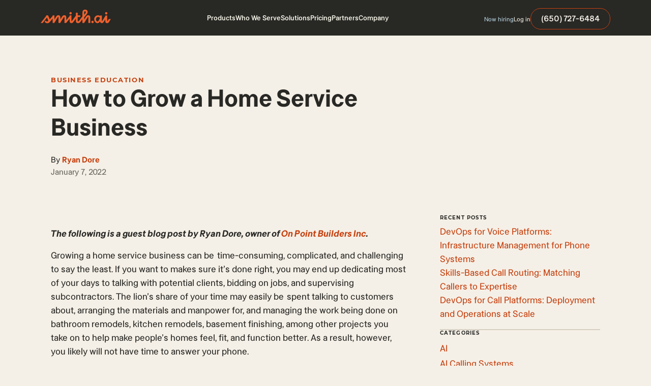

--- FILE ---
content_type: text/html
request_url: https://smith.ai/blog/how-to-grow-a-home-service-business
body_size: 37503
content:
<!DOCTYPE html><!-- Last Published: Wed Jan 21 2026 16:00:48 GMT+0000 (Coordinated Universal Time) --><html data-wf-domain="smith.ai" data-wf-page="63b49d17f112a95475f9db3b" data-wf-site="5b15ca3d02dd414c89ecc3ed" lang="en" data-wf-collection="63b49d17f112a9695ef9dc59" data-wf-item-slug="how-to-grow-a-home-service-business"><head><meta charset="utf-8"/><title>How to Grow a Home Service Business | Smith.ai</title><meta content="Looking to start your own home service business, but don&#x27;t know where to start? Ryan Dore, owner of On Point Builders Inc., shares his tips for how to grow your home service business from the ground up quickly and efficiently." name="description"/><meta content="How to Grow a Home Service Business | Smith.ai" property="og:title"/><meta content="Looking to start your own home service business, but don&#x27;t know where to start? Ryan Dore, owner of On Point Builders Inc., shares his tips for how to grow your home service business from the ground up quickly and efficiently." property="og:description"/><meta content="https://cdn.prod.website-files.com/5b15d605b7c459fc409872b5/658391ff16995515d8b82868_430.avif" property="og:image"/><meta content="How to Grow a Home Service Business | Smith.ai" property="twitter:title"/><meta content="Looking to start your own home service business, but don&#x27;t know where to start? Ryan Dore, owner of On Point Builders Inc., shares his tips for how to grow your home service business from the ground up quickly and efficiently." property="twitter:description"/><meta content="https://cdn.prod.website-files.com/5b15d605b7c459fc409872b5/658391ff16995515d8b82868_430.avif" property="twitter:image"/><meta property="og:type" content="website"/><meta content="summary_large_image" name="twitter:card"/><meta content="width=device-width, initial-scale=1" name="viewport"/><meta content="VGEtk96CaYz6ozh7mXeqcxFYOc-Jsdozpm7BqcyyXCs" name="google-site-verification"/><link href="https://cdn.prod.website-files.com/5b15ca3d02dd414c89ecc3ed/css/smithai.shared.58223cee8.min.css" rel="stylesheet" type="text/css" integrity="sha384-WCI87oykB8SzN6UosnfGbvWWMR6/lA4ViNKWwn42rJ0D+OrQHW9dSiZmG8WYwe3t" crossorigin="anonymous"/><script type="text/javascript">!function(o,c){var n=c.documentElement,t=" w-mod-";n.className+=t+"js",("ontouchstart"in o||o.DocumentTouch&&c instanceof DocumentTouch)&&(n.className+=t+"touch")}(window,document);</script><link href="https://cdn.prod.website-files.com/5b15ca3d02dd414c89ecc3ed/5b17427dff648d2c3444cd74_LingoAsset.png" rel="shortcut icon" type="image/x-icon"/><link href="https://cdn.prod.website-files.com/5b15ca3d02dd414c89ecc3ed/5b174291e17ccdfdc1bd0f17_LingoAsset.png" rel="apple-touch-icon"/><link href="https://smith.ai/blog/how-to-grow-a-home-service-business" rel="canonical"/><meta name="theme-color" content="#C64110">
<meta name="msvalidate.01" content="5B0554E0334F906BE917CAC941E44F94" />
<meta http-equiv="Content-Security-Policy" content="block-all-mixed-content" />



<!-- Schema -->
<script type="application/ld+json">
{
  "@context": "https://schema.org",
  "@type": "Organization",
  "name": "Smith",
  "url": "https://smith.ai/",
  "logo": "https://cdn.prod.website-files.com/5b15ca3d02dd414c89ecc3ed/64c95362d2a382a69e7440ca_Smith.ai%20Logo.svg",
  "contactPoint": {
    "@type": "ContactPoint",
    "telephone": "650-727-6484",
    "contactType": "customer service"
  },
  "sameAs": [
    "https://facebook.com/virtualreceptionists",
    "https://twitter.com/smithdotai",
    "https://instagram.com/smith.ai",
    "https://www.linkedin.com/company/smith-ai/"
  ]
}

{
  "@context": "https://schema.org/",
  "@type": "WebSite",
  "name": "Smith",
  "url": "https://smith.ai/"
}
</script>


<!-- Google Tag Manager -->
<script>(function(w,d,s,l,i){w[l]=w[l]||[];w[l].push({'gtm.start':
new Date().getTime(),event:'gtm.js'});var f=d.getElementsByTagName(s)[0],
j=d.createElement(s),dl=l!='dataLayer'?'&l='+l:'';j.async=true;j.src=
'https://www.googletagmanager.com/gtm.js?id='+i+dl;f.parentNode.insertBefore(j,f);
})(window,document,'script','dataLayer','GTM-PZDRFBB');</script>
<!-- End Google Tag Manager -->



<style>
  html{
  	-webkit-font-smoothing: antialiased;
  }
/* Remove default safari forms */
  input[type=text], input[type=button] {
-webkit-appearance: none;
/*-webkit-border-radius: 0;*/
}
</style>

<link rel="preload" as="image" href="https://cdn.prod.website-files.com/5b15d605b7c459fc409872b5/658391ff16995515d8b82868_430.avif">
<!-- [Attributes by Finsweet] CMS Nest -->
<script async src="https://cdn.jsdelivr.net/npm/@finsweet/attributes-cmsnest@1/cmsnest.js"></script>

<!-- [Attributes by Finsweet] Table of Contents -->
<script defer src="https://cdn.jsdelivr.net/npm/@finsweet/attributes-toc@1/toc.js"></script>

<script>
/* Morphs any paragraph that is wrapped in '<' and '>' into an embed */
var Webflow = Webflow || [];
Webflow.push(function() {
  $('.w-richtext p').each(function() {
    if(this.innerHTML.indexOf('&lt;') == 0 && this.innerHTML.match(/&gt;$/) != null) {
      this.innerHTML = this.innerText;
    }
  });
});
</script>




<script type="application/ld+json">
    {
      "@context": "https://schema.org",
      "@type": "NewsArticle",

  "headline": "How to Grow a Home Service Business",
  "description": "Looking to start your own home service business, but don&#39;t know where to start? Ryan Dore, owner of On Point Builders Inc., shares his tips for how to grow your home service business from the ground up quickly and efficiently.",
  "image": "https://cdn.prod.website-files.com/5b15d605b7c459fc409872b5/658391ff16995515d8b82868_430.avif",  
  "author": {
    "@type": "Organization",
    "name": "Smith"
  },  
  "publisher": {
    "@type": "Organization",
    "name": "Smith",
    "logo": {
      "@type": "ImageObject",
      "url": "https://cdn.prod.website-files.com/5b15ca3d02dd414c89ecc3ed/64c95362d2a382a69e7440ca_Smith.ai%20Logo.svg"
    }
  },
  "datePublished": "2020-10-08",
	"dateModified": "2022-01-07" 
}
</script>


</head><body><div class="custom-code"><div class="custom-code w-embed"><style>

body:has(.bcta__block > .button__box:nth-child(2).w-condition-invisible) #infop{
   display: none!important;
}



.button__box.w-condition-invisible + .button__box.is-va{
	display:flex!important;
}

body:has(#pillarMarker:not(.w-condition-invisible)),
body:has(#clusterMarker:not(.w-condition-invisible)){

	.section.is-pillar-hero{
  	display:block!important;
  }

	.blog__sidebar-item, .blog__title{
  	display: none!important;
  }
  
  .blog-toc{
  	display: block!important;
  }
  
  .blog__content{
  	grid-area: 1 / 1 / 1 / 1!important;
  }
  
  .blog__sidebar{
  	grid-area: 1 / 2 / 1 / 2!important;
  }
	 
  .cta-section{
  	display:none!important;
  }
  
  
  
  .blog__grid {
  	grid-template-rows: auto!important;
  }
  
  .bpage__image-wrap{
  	display:none!important;
  }
  
}

body:has(#pillarMarker:not(.w-condition-invisible)){

	.section.is-explore-section {
  	display:block!important;
  }
  
  .related-section{
  	display:none!important;
  }
  
}

body:has(#clusterMarker:not(.w-condition-invisible)){

	.section.is-pillar-hero{
  	background-color:var(--components-library---in-progress_colors---black--black-900)!important;
  }
  
  .related-section{
  	background-color:var(--components-library---in-progress_colors---beige--beige-100);
  }
  
  .related-box{
  	gap: 3rem;
    padding: 2.25rem;
    background-color:var(--components-library---in-progress_colors---beige--beige-200);
    border-radius:16px;
    border-bottom: 2px solid var(--components-library---in-progress_colors---orange--orange-500);
  }
  
  .related-heading-posts{
  	display:none!important;
  }
  
  .related-heading-topics{
  	display: block!important;
  }
  
}



.blog-toc_content{
	max-height: calc(100vh - 8rem - var(--nav-height, 70px));
}

a.blog-toc_link:current{
	font-weight: 700;
}

@media screen and (max-width: 991px){
	body:has(#pillarMarker:not(.w-condition-invisible)),
	body:has(#clusterMarker:not(.w-condition-invisible)){
  	.blog__content{
  		grid-area: 1 / 1 / 1 / 1!important;
  	}
  
  	.blog__sidebar{
  		grid-area: 2 / 1 / 2 / 1!important;
  	}	
  }
}

@media screen and (max-width: 767px){
	body:has(#clusterMarker:not(.w-condition-invisible)){
  	.related-box{
  		gap: 2rem;
      padding: 2rem;
  	}
  }
}

</style></div><div class="custom-code-richtext w-dyn-bind-empty w-richtext"></div></div><div class="hidden"><div class="w-dyn-list"><div fs-cmsnest-collection="cat-tag" fs-cmsnest-element="template-reference" role="list" class="w-dyn-items"><div role="listitem" class="w-dyn-item"><a href="/blog-categories/business-education" class="hidden w-inline-block"></a><h4 class="subheading is-bigger">Business Education</h4></div></div></div><div class="siege-code w-embed"><style>

.quick-answer {
  background-color: #ECD6C3;
  padding: 32px;
  margin: 30px 0;
}
.quick-answer .question {
  font-size: 1.5rem;
  line-height: normal;
  letter-spacing: -0.24px;
  margin-bottom: 18px;
}
.quick-answer p:last-of-type {
  margin-bottom: 0;
}

.smai-table {
  font-size: 1.125rem;
  border: 1px solid #282825;
  margin-bottom: 30px;
}
.smai-table th, .smai-table td {
  padding: 14px;
  border-right: 1px solid #282825;
}
.smai-table td:last-of-type {
  border-right-width: 0;
}
.smai-table thead th {
  background-color: #E06A3E;
  color: #fff;
  font-size: 1rem;
  font-weight: 700;
  line-height: 1.86;
  text-transform: uppercase;
  border-right: 1px solid #282825;
  text-align: left;
}
.smai-table thead th:last-of-type {
  border-right-width: 0;
}
.smai-table tbody tr th {
  text-align: left;
  border-right: 1px solid #282825;
}
.smai-table tbody tr:nth-of-type(even) {
  background-color: #F0E3D5;
}
.smai-table ul {
	padding-left: 20px;
}
@media (max-width: 767px) {
  .smai-table {
    /* method adapted from: https://css-tricks.com/responsive-data-tables/ */
    width: 100%;
    /* Force table to not be like tables anymore */
    /* Hide table headers (but not display: none;, for accessibility) */
  }
  .smai-table, .smai-table thead, .smai-table tbody, .smai-table th, .smai-table td, .smai-table tr {
    display: block;
  }
  .smai-table thead tr {
    position: absolute;
    top: -9999px;
    left: -9999px;
  }
  .smai-table th {
    background-color: #E06A3E;
    color: #fff;
  }
  .smai-table tbody tr:nth-of-type(even) {
    background-color: initial;
  }
  .smai-table tbody tr th {
    border-right-width: 0;
  }
  .smai-table td {
    /* Behave  like a "row" */
    position: relative;
    padding-left: 50%;
    border-right-width: 0;
  }
  .smai-table td:nth-of-type(odd) {
    background-color: #ECD6C3;
    z-index: -1;
  }
  .smai-table td:before {
    /* Now like a table header */
    position: absolute;
    /* Top/left values mimic padding */
    top: 50%;
    transform: translateY(-50%);
    left: 16px;
    width: 45%;
    padding-right: 10px;
    white-space: nowrap;
    content: attr(data-label);
    font-weight: bold;
  }
}

</style>

<div class="quick-answer">
    <p class="question"><strong></strong></p>
    <p></p>
</div></div><div class="bloganchor"></div></div><div class="wrapper"><div class="nav__section"><div class="nav__wrap"><div data-collapse="medium" data-animation="over-right" data-duration="400" data-easing="ease" data-easing2="ease" role="banner" class="nav w-nav"><div class="nav__content"><div class="nav__content-box"><div class="nav__brand"><a href="/" click-item="brand-logo-link" class="nav__brand-link w-nav-brand"><img src="https://cdn.prod.website-files.com/5b15ca3d02dd414c89ecc3ed/649a3c37ed83f26f7363dfcf_Logo.svg" loading="eager" alt="Smith.ai Logo" class="nav__brand-image"/></a></div><div class="nav__menu-wrap"><nav role="navigation" class="nav__menu w-nav-menu"><div data-hover="true" data-delay="0" id="navProducts" class="nav__dropdown w-dropdown"><div class="nav__dropdown-toggle w-dropdown-toggle"><div>Products</div><div class="nav-menu-arrow-wrap"><img src="https://cdn.prod.website-files.com/5b15ca3d02dd414c89ecc3ed/64add77f403e4c42277ea331_arrow%20down.svg" loading="lazy" alt="" class="nav-menu-arrow"/></div></div><nav class="nav__dropdown-block w-dropdown-list"><div class="nav__dropdown-content-wrap"><div class="nav__dropdown-content"><div class="nav__dropdown-list"><a href="/ai-receptionist" click-item="products__ai-receptionist" class="nav__dropdown-link w-inline-block"><div class="nav__dropdown-link-box"><div class="nav__dropdown-link-icon w-embed"><svg xmlns="http://www.w3.org/2000/svg" width="100%" height="100%" viewBox="0 0 16 16" fill="none" preserveAspectRatio="xMidYMid meet" aria-hidden="true" role="img">
<g clip-path="url(#clip0_1742_11897)">
<path fill-rule="evenodd" clip-rule="evenodd" d="M12.5109 0C12.6292 7.28541e-06 12.7438 0.0411213 12.8351 0.116306C12.9265 0.191492 12.9888 0.296074 13.0115 0.412157C13.2509 1.63095 14.2085 2.59537 15.3818 2.83137C15.4971 2.85479 15.6007 2.91735 15.6752 3.00845C15.7497 3.09955 15.7904 3.2136 15.7904 3.33126C15.7904 3.44893 15.7497 3.56298 15.6752 3.65408C15.6007 3.74518 15.4971 3.80774 15.3818 3.83116C14.2079 4.06716 13.2509 5.03022 13.0115 6.24901C12.9888 6.36507 12.9264 6.46961 12.8351 6.54476C12.7438 6.61992 12.6292 6.66101 12.5109 6.66101C12.3927 6.66101 12.2781 6.61992 12.1868 6.54476C12.0955 6.46961 12.0331 6.36507 12.0104 6.24901C11.771 5.03022 10.814 4.06716 9.64013 3.83116C9.52482 3.80774 9.42115 3.74518 9.34668 3.65408C9.27222 3.56298 9.23154 3.44893 9.23154 3.33126C9.23154 3.2136 9.27222 3.09955 9.34668 3.00845C9.42115 2.91735 9.52482 2.85479 9.64013 2.83137C10.814 2.59537 11.7716 1.63095 12.0111 0.412157C12.0337 0.296189 12.096 0.191694 12.1872 0.116522C12.2783 0.0413506 12.3928 0.000164857 12.5109 0ZM6.87133 5.42266C6.87133 5.24228 6.79967 5.06928 6.67212 4.94173C6.54458 4.81419 6.37158 4.74253 6.1912 4.74253C6.01082 4.74253 5.83783 4.81419 5.71028 4.94173C5.58273 5.06928 5.51107 5.24228 5.51107 5.42266V15.3199C5.51107 15.5003 5.58273 15.6732 5.71028 15.8008C5.83783 15.9283 6.01082 16 6.1912 16C6.37158 16 6.54458 15.9283 6.67212 15.8008C6.79967 15.6732 6.87133 15.5003 6.87133 15.3199V5.42266ZM8.94776 6.19324C9.12814 6.19324 9.30113 6.2649 9.42868 6.39245C9.55623 6.52 9.62789 6.69299 9.62789 6.87337V13.8685C9.62789 14.0489 9.55623 14.2219 9.42868 14.3494C9.30113 14.477 9.12814 14.5486 8.94776 14.5486C8.76738 14.5486 8.59438 14.477 8.46684 14.3494C8.33929 14.2219 8.26763 14.0489 8.26763 13.8685V6.87337C8.26763 6.69299 8.33929 6.52 8.46684 6.39245C8.59438 6.2649 8.76738 6.19324 8.94776 6.19324ZM12.3824 8.54444C12.3824 8.36406 12.3107 8.19107 12.1832 8.06352C12.0556 7.93597 11.8827 7.86432 11.7023 7.86432C11.5219 7.86432 11.3489 7.93597 11.2214 8.06352C11.0938 8.19107 11.0221 8.36406 11.0221 8.54444V12.1967C11.0221 12.3771 11.0938 12.5501 11.2214 12.6776C11.3489 12.8052 11.5219 12.8769 11.7023 12.8769C11.8827 12.8769 12.0556 12.8052 12.1832 12.6776C12.3107 12.5501 12.3824 12.3771 12.3824 12.1967V8.54444ZM3.43668 7.24268C3.61707 7.24268 3.79006 7.31433 3.91761 7.44188C4.04516 7.56943 4.11681 7.74242 4.11681 7.92281V12.8204C4.11681 13.0008 4.04516 13.1738 3.91761 13.3013C3.79006 13.4289 3.61707 13.5005 3.43668 13.5005C3.2563 13.5005 3.08331 13.4289 2.95576 13.3013C2.82821 13.1738 2.75656 13.0008 2.75656 12.8204V7.92281C2.75656 7.74242 2.82821 7.56943 2.95576 7.44188C3.08331 7.31433 3.2563 7.24268 3.43668 7.24268ZM1.36026 6.28846C1.36026 6.10808 1.2886 5.93509 1.16105 5.80754C1.0335 5.67999 0.860509 5.60833 0.680128 5.60833C0.499747 5.60833 0.326753 5.67999 0.199205 5.80754C0.0716561 5.93509 0 6.10808 0 6.28846V14.4527C0 14.6331 0.0716561 14.8061 0.199205 14.9336C0.326753 15.0612 0.499747 15.1328 0.680128 15.1328C0.860509 15.1328 1.0335 15.0612 1.16105 14.9336C1.2886 14.8061 1.36026 14.6331 1.36026 14.4527V6.28846Z" fill="currentColor"/>
</g>
<defs>
<clipPath id="clip0_1742_11897">
<rect width="16" height="16" fill="white"/>
</clipPath>
</defs>
</svg></div><div class="nav__dropdown-link-block"><div class="nav__dropdown-arrow-wrap"><div class="nav__dropdown-link-title">AI Receptionist</div><div class="arrow__wrap nav-a"><div class="arrow-line"><div class="arrow__line-embed w-embed"><svg width="6" height="10" viewBox="0 0 6 10" fill="none" xmlns="http://www.w3.org/2000/svg">
<g clip-path="url(#clip0_2202_25088)">
<path d="M1 9L5 5L1 1" stroke="currentColor" stroke-width="2" stroke-linecap="round" stroke-linejoin="round"/>
</g>
<defs>
<clipPath id="clip0_2202_25088">
<rect width="6" height="10" fill="#fff"/>
</clipPath>
</defs>
</svg></div></div></div></div><div class="body4 color-black-700">AI-first answering, intake &amp; scheduling</div></div></div></a><a href="/receptionists" click-item="products__virtual-receptionists" class="nav__dropdown-link w-inline-block"><div class="nav__dropdown-link-box"><div class="nav__dropdown-link-icon w-embed"><svg width="16" height="16" viewBox="0 0 16 16" fill="none" xmlns="http://www.w3.org/2000/svg">
<g clip-path="url(#clip0_1704_42236)">
<path d="M15.9999 9.50033C16.0009 8.87911 15.8091 8.27289 15.4508 7.76537C15.0926 7.25785 14.5856 6.87407 13.9999 6.66699V6.16699C13.9999 4.57569 13.3678 3.04957 12.2426 1.92435C11.1173 0.799133 9.59122 0.166992 7.99992 0.166992C6.40862 0.166992 4.88249 0.799133 3.75728 1.92435C2.63206 3.04957 1.99992 4.57569 1.99992 6.16699V6.66699C1.41623 6.87451 0.911088 7.25764 0.553873 7.76376C0.196658 8.26988 0.00488281 8.87417 0.00488281 9.49366C0.00488281 10.1131 0.196658 10.7174 0.553873 11.2236C0.911088 11.7297 1.41623 12.1128 1.99992 12.3203C2.15098 12.3728 2.31223 12.3893 2.4708 12.3685C2.62937 12.3477 2.78088 12.2901 2.91325 12.2003C3.04178 12.1068 3.14669 11.9846 3.21961 11.8434C3.29253 11.7022 3.33145 11.5459 3.33325 11.387V6.16699C3.33325 4.92932 3.82492 3.74233 4.70009 2.86716C5.57525 1.99199 6.76224 1.50033 7.99992 1.50033C9.23759 1.50033 10.4246 1.99199 11.2997 2.86716C12.1749 3.74233 12.6666 4.92932 12.6666 6.16699V11.387C12.6679 11.5257 12.6982 11.6627 12.7556 11.789C12.813 11.9153 12.8962 12.0281 12.9999 12.1203V12.5003C12.9999 13.487 12.1399 13.8337 11.3333 13.8337H10.1466C10.0294 13.6307 9.86075 13.4622 9.65767 13.3451C9.4546 13.2281 9.22426 13.1667 8.98987 13.167C8.75548 13.1674 8.52533 13.2295 8.32261 13.3472C8.11989 13.4648 7.95177 13.6338 7.83519 13.8372C7.71861 14.0405 7.65769 14.271 7.65857 14.5054C7.65946 14.7398 7.72211 14.9698 7.84022 15.1722C7.95833 15.3747 8.12772 15.5424 8.33132 15.6585C8.53492 15.7747 8.76553 15.8351 8.99992 15.8337C9.2326 15.8323 9.46087 15.77 9.66203 15.653C9.86319 15.5361 10.0302 15.3685 10.1466 15.167H11.3333C13.0999 15.167 14.3333 14.0737 14.3333 12.5003V12.1803C14.8326 11.9326 15.2531 11.5506 15.5475 11.0772C15.8419 10.6038 15.9985 10.0578 15.9999 9.50033Z" fill="currentColor"/>
</g>
<defs>
<clipPath id="clip0_1704_42236">
<rect width="16" height="16" fill="white"/>
</clipPath>
</defs>
</svg></div><div class="nav__dropdown-link-block"><div class="nav__dropdown-arrow-wrap"><div class="nav__dropdown-link-title">Virtual Receptionists</div><div class="arrow__wrap nav-a"><div class="arrow-line"><div class="arrow__line-embed w-embed"><svg width="6" height="10" viewBox="0 0 6 10" fill="none" xmlns="http://www.w3.org/2000/svg">
<g clip-path="url(#clip0_2202_25088)">
<path d="M1 9L5 5L1 1" stroke="currentColor" stroke-width="2" stroke-linecap="round" stroke-linejoin="round"/>
</g>
<defs>
<clipPath id="clip0_2202_25088">
<rect width="6" height="10" fill="#fff"/>
</clipPath>
</defs>
</svg></div></div></div></div><div class="body4 color-black-700">Human-first answering, intake &amp; scheduling</div></div></div></a></div></div></div></nav></div><div data-hover="true" data-delay="0" class="nav__dropdown w-dropdown"><div class="nav__dropdown-toggle w-dropdown-toggle"><div>Who We Serve</div><div class="nav-menu-arrow-wrap"><img src="https://cdn.prod.website-files.com/5b15ca3d02dd414c89ecc3ed/64add77f403e4c42277ea331_arrow%20down.svg" loading="lazy" alt="" class="nav-menu-arrow"/></div></div><nav class="nav__dropdown-block w-dropdown-list"><div class="nav__dropdown-content-wrap"><div class="nav__dropdown-content is-whoweserve"><div class="nav__row"><div class="nav__dropdown-list desk-no-gap is-industries"><div class="dropdown__heading-wrap"><h4 class="subheading color-black">Industries</h4></div><a href="/lp/legal" click-item="who-we-serve__industries_law-firms" class="nav__dropdown-link w-inline-block"><div class="nav__dropdown-link-box"><div class="nav__dropdown-link-block"><div class="nav__dropdown-arrow-wrap"><div class="nav__dropdown-link-title">Law firms</div><div class="arrow__wrap nav-a"><div class="arrow-line"><div class="arrow__line-embed w-embed"><svg width="6" height="10" viewBox="0 0 6 10" fill="none" xmlns="http://www.w3.org/2000/svg">
<g clip-path="url(#clip0_2202_25088)">
<path d="M1 9L5 5L1 1" stroke="currentColor" stroke-width="2" stroke-linecap="round" stroke-linejoin="round"/>
</g>
<defs>
<clipPath id="clip0_2202_25088">
<rect width="6" height="10" fill="#fff"/>
</clipPath>
</defs>
</svg></div></div></div></div></div></div></a><a href="/industries/home-services-answering-service" click-item="who-we-serve__industries_home-services" class="nav__dropdown-link w-inline-block"><div class="nav__dropdown-link-box"><div class="nav__dropdown-link-block"><div class="nav__dropdown-arrow-wrap"><div class="nav__dropdown-link-title">Home services</div><div class="arrow__wrap nav-a"><div class="arrow-line"><div class="arrow__line-embed w-embed"><svg width="6" height="10" viewBox="0 0 6 10" fill="none" xmlns="http://www.w3.org/2000/svg">
<g clip-path="url(#clip0_2202_25088)">
<path d="M1 9L5 5L1 1" stroke="currentColor" stroke-width="2" stroke-linecap="round" stroke-linejoin="round"/>
</g>
<defs>
<clipPath id="clip0_2202_25088">
<rect width="6" height="10" fill="#fff"/>
</clipPath>
</defs>
</svg></div></div></div></div></div></div></a><a href="/industries/medical-wellness-answering-service" click-item="who-we-serve__industries_medical-and-wellness" class="nav__dropdown-link w-inline-block"><div class="nav__dropdown-link-box"><div class="nav__dropdown-link-block"><div class="nav__dropdown-arrow-wrap"><div class="nav__dropdown-link-title">Medical &amp; wellness</div><div class="arrow__wrap nav-a"><div class="arrow-line"><div class="arrow__line-embed w-embed"><svg width="6" height="10" viewBox="0 0 6 10" fill="none" xmlns="http://www.w3.org/2000/svg">
<g clip-path="url(#clip0_2202_25088)">
<path d="M1 9L5 5L1 1" stroke="currentColor" stroke-width="2" stroke-linecap="round" stroke-linejoin="round"/>
</g>
<defs>
<clipPath id="clip0_2202_25088">
<rect width="6" height="10" fill="#fff"/>
</clipPath>
</defs>
</svg></div></div></div></div></div></div></a><a href="/industries/it-managed-services-answering-service" click-item="who-we-serve__industries_it-services" class="nav__dropdown-link w-inline-block"><div class="nav__dropdown-link-box"><div class="nav__dropdown-link-block"><div class="nav__dropdown-arrow-wrap"><div class="nav__dropdown-link-title">IT services</div><div class="arrow__wrap nav-a"><div class="arrow-line"><div class="arrow__line-embed w-embed"><svg width="6" height="10" viewBox="0 0 6 10" fill="none" xmlns="http://www.w3.org/2000/svg">
<g clip-path="url(#clip0_2202_25088)">
<path d="M1 9L5 5L1 1" stroke="currentColor" stroke-width="2" stroke-linecap="round" stroke-linejoin="round"/>
</g>
<defs>
<clipPath id="clip0_2202_25088">
<rect width="6" height="10" fill="#fff"/>
</clipPath>
</defs>
</svg></div></div></div></div></div></div></a><a href="/industries/accounting-and-bookkeeping-answering-service" click-item="who-we-serve__industries_accounting" class="nav__dropdown-link w-inline-block"><div class="nav__dropdown-link-box"><div class="nav__dropdown-link-block"><div class="nav__dropdown-arrow-wrap"><div class="nav__dropdown-link-title">Accounting</div><div class="arrow__wrap nav-a"><div class="arrow-line"><div class="arrow__line-embed w-embed"><svg width="6" height="10" viewBox="0 0 6 10" fill="none" xmlns="http://www.w3.org/2000/svg">
<g clip-path="url(#clip0_2202_25088)">
<path d="M1 9L5 5L1 1" stroke="currentColor" stroke-width="2" stroke-linecap="round" stroke-linejoin="round"/>
</g>
<defs>
<clipPath id="clip0_2202_25088">
<rect width="6" height="10" fill="#fff"/>
</clipPath>
</defs>
</svg></div></div></div></div></div></div></a><a href="/industries/property-management-answering-service" click-item="who-we-serve__industries_property-management" class="nav__dropdown-link w-inline-block"><div class="nav__dropdown-link-box"><div class="nav__dropdown-link-block"><div class="nav__dropdown-arrow-wrap"><div class="nav__dropdown-link-title">Property management</div><div class="arrow__wrap nav-a"><div class="arrow-line"><div class="arrow__line-embed w-embed"><svg width="6" height="10" viewBox="0 0 6 10" fill="none" xmlns="http://www.w3.org/2000/svg">
<g clip-path="url(#clip0_2202_25088)">
<path d="M1 9L5 5L1 1" stroke="currentColor" stroke-width="2" stroke-linecap="round" stroke-linejoin="round"/>
</g>
<defs>
<clipPath id="clip0_2202_25088">
<rect width="6" height="10" fill="#fff"/>
</clipPath>
</defs>
</svg></div></div></div></div></div></div></a><a href="/industries" click-item="who-we-serve__industries_see-all" class="nav__dropdown-link w-inline-block"><div class="nav__dropdown-link-box"><div class="nav__dropdown-link-block"><div class="nav__dropdown-arrow-wrap"><div class="nav__dropdown-link-title">See all</div><div class="arrow__wrap nav-a"><div class="arrow-line"><div class="arrow__line-embed w-embed"><svg width="6" height="10" viewBox="0 0 6 10" fill="none" xmlns="http://www.w3.org/2000/svg">
<g clip-path="url(#clip0_2202_25088)">
<path d="M1 9L5 5L1 1" stroke="currentColor" stroke-width="2" stroke-linecap="round" stroke-linejoin="round"/>
</g>
<defs>
<clipPath id="clip0_2202_25088">
<rect width="6" height="10" fill="#fff"/>
</clipPath>
</defs>
</svg></div></div></div></div></div></div></a></div><div class="nav__row-divider"></div><div class="nav__dropdown-list desk-no-gap is-companies"><div class="dropdown__heading-wrap"><h4 class="subheading color-black">Companies</h4></div><a href="/company/small-business" click-item="who-we-serve__companies_small-business" class="nav__dropdown-link w-inline-block"><div class="nav__dropdown-link-box"><div class="nav__dropdown-link-block"><div class="nav__dropdown-arrow-wrap"><div class="nav__dropdown-link-title">Small business</div><div class="arrow__wrap nav-a"><div class="arrow-line"><div class="arrow__line-embed w-embed"><svg width="6" height="10" viewBox="0 0 6 10" fill="none" xmlns="http://www.w3.org/2000/svg">
<g clip-path="url(#clip0_2202_25088)">
<path d="M1 9L5 5L1 1" stroke="currentColor" stroke-width="2" stroke-linecap="round" stroke-linejoin="round"/>
</g>
<defs>
<clipPath id="clip0_2202_25088">
<rect width="6" height="10" fill="#fff"/>
</clipPath>
</defs>
</svg></div></div></div></div></div></div></a><a href="/ai-receptionist-for-multi-location-businesses" click-item="who-we-serve__companies_multi-location-business" class="nav__dropdown-link w-inline-block"><div class="nav__dropdown-link-box"><div class="nav__dropdown-link-block"><div class="nav__dropdown-arrow-wrap"><div class="nav__dropdown-link-title">Multi-location business</div><div class="arrow__wrap nav-a"><div class="arrow-line"><div class="arrow__line-embed w-embed"><svg width="6" height="10" viewBox="0 0 6 10" fill="none" xmlns="http://www.w3.org/2000/svg">
<g clip-path="url(#clip0_2202_25088)">
<path d="M1 9L5 5L1 1" stroke="currentColor" stroke-width="2" stroke-linecap="round" stroke-linejoin="round"/>
</g>
<defs>
<clipPath id="clip0_2202_25088">
<rect width="6" height="10" fill="#fff"/>
</clipPath>
</defs>
</svg></div></div></div></div></div></div></a><a href="/ai-receptionist-for-enterprise" click-item="who-we-serve__companies_enterprise" class="nav__dropdown-link w-inline-block"><div class="nav__dropdown-link-box"><div class="nav__dropdown-link-block"><div class="nav__dropdown-arrow-wrap"><div class="nav__dropdown-link-title">Enterprise</div><div class="arrow__wrap nav-a"><div class="arrow-line"><div class="arrow__line-embed w-embed"><svg width="6" height="10" viewBox="0 0 6 10" fill="none" xmlns="http://www.w3.org/2000/svg">
<g clip-path="url(#clip0_2202_25088)">
<path d="M1 9L5 5L1 1" stroke="currentColor" stroke-width="2" stroke-linecap="round" stroke-linejoin="round"/>
</g>
<defs>
<clipPath id="clip0_2202_25088">
<rect width="6" height="10" fill="#fff"/>
</clipPath>
</defs>
</svg></div></div></div></div></div></div></a><a href="/company/franchise-owner" click-item="who-we-serve__companies_franchise-owners" class="nav__dropdown-link w-inline-block"><div class="nav__dropdown-link-box"><div class="nav__dropdown-link-block"><div class="nav__dropdown-arrow-wrap"><div class="nav__dropdown-link-title">Franchise owners</div><div class="arrow__wrap nav-a"><div class="arrow-line"><div class="arrow__line-embed w-embed"><svg width="6" height="10" viewBox="0 0 6 10" fill="none" xmlns="http://www.w3.org/2000/svg">
<g clip-path="url(#clip0_2202_25088)">
<path d="M1 9L5 5L1 1" stroke="currentColor" stroke-width="2" stroke-linecap="round" stroke-linejoin="round"/>
</g>
<defs>
<clipPath id="clip0_2202_25088">
<rect width="6" height="10" fill="#fff"/>
</clipPath>
</defs>
</svg></div></div></div></div></div></div></a><a href="/company/agency" click-item="who-we-serve__companies_agency" class="nav__dropdown-link w-inline-block"><div class="nav__dropdown-link-box"><div class="nav__dropdown-link-block"><div class="nav__dropdown-arrow-wrap"><div class="nav__dropdown-link-title">Marketing Agency</div><div class="arrow__wrap nav-a"><div class="arrow-line"><div class="arrow__line-embed w-embed"><svg width="6" height="10" viewBox="0 0 6 10" fill="none" xmlns="http://www.w3.org/2000/svg">
<g clip-path="url(#clip0_2202_25088)">
<path d="M1 9L5 5L1 1" stroke="currentColor" stroke-width="2" stroke-linecap="round" stroke-linejoin="round"/>
</g>
<defs>
<clipPath id="clip0_2202_25088">
<rect width="6" height="10" fill="#fff"/>
</clipPath>
</defs>
</svg></div></div></div></div></div></div></a></div></div></div></div></nav></div><div data-hover="true" data-delay="0" class="nav__dropdown w-dropdown"><div class="nav__dropdown-toggle w-dropdown-toggle"><div>Solutions</div><div class="nav-menu-arrow-wrap"><img src="https://cdn.prod.website-files.com/5b15ca3d02dd414c89ecc3ed/64add77f403e4c42277ea331_arrow%20down.svg" loading="lazy" alt="" class="nav-menu-arrow"/></div></div><nav class="nav__dropdown-block w-dropdown-list"><div class="nav__dropdown-content-wrap sol"><div class="nav__dropdown-content is-solutions"><div class="nav__row"><div class="nav__dropdown-list desk-no-gap mid"><div class="dropdown__heading-wrap"><h4 class="subheading color-black">Integrations</h4></div><a href="/integrates-with/calendly" click-item="solutions__integrations_calendly" class="nav__dropdown-link w-inline-block"><div class="nav__dropdown-link-box"><div class="nav__dropdown-link-block"><div class="nav__dropdown-arrow-wrap"><div class="nav__dropdown-link-title">Calendly</div><div class="arrow__wrap nav-a"><div class="arrow-line"><div class="arrow__line-embed w-embed"><svg width="6" height="10" viewBox="0 0 6 10" fill="none" xmlns="http://www.w3.org/2000/svg">
<g clip-path="url(#clip0_2202_25088)">
<path d="M1 9L5 5L1 1" stroke="currentColor" stroke-width="2" stroke-linecap="round" stroke-linejoin="round"/>
</g>
<defs>
<clipPath id="clip0_2202_25088">
<rect width="6" height="10" fill="#fff"/>
</clipPath>
</defs>
</svg></div></div></div></div></div></div></a><a href="/integrates-with/servicetitan" click-item="solutions__integrations_servicetitan" class="nav__dropdown-link w-inline-block"><div class="nav__dropdown-link-box"><div class="nav__dropdown-link-block"><div class="nav__dropdown-arrow-wrap"><div class="nav__dropdown-link-title">ServiceTitan</div><div class="arrow__wrap nav-a"><div class="arrow-line"><div class="arrow__line-embed w-embed"><svg width="6" height="10" viewBox="0 0 6 10" fill="none" xmlns="http://www.w3.org/2000/svg">
<g clip-path="url(#clip0_2202_25088)">
<path d="M1 9L5 5L1 1" stroke="currentColor" stroke-width="2" stroke-linecap="round" stroke-linejoin="round"/>
</g>
<defs>
<clipPath id="clip0_2202_25088">
<rect width="6" height="10" fill="#fff"/>
</clipPath>
</defs>
</svg></div></div></div></div></div></div></a><a href="/integrates-with/hubspot" click-item="solutions__integrations_hubspot" class="nav__dropdown-link w-inline-block"><div class="nav__dropdown-link-box"><div class="nav__dropdown-link-block"><div class="nav__dropdown-arrow-wrap"><div class="nav__dropdown-link-title">Hubspot</div><div class="arrow__wrap nav-a"><div class="arrow-line"><div class="arrow__line-embed w-embed"><svg width="6" height="10" viewBox="0 0 6 10" fill="none" xmlns="http://www.w3.org/2000/svg">
<g clip-path="url(#clip0_2202_25088)">
<path d="M1 9L5 5L1 1" stroke="currentColor" stroke-width="2" stroke-linecap="round" stroke-linejoin="round"/>
</g>
<defs>
<clipPath id="clip0_2202_25088">
<rect width="6" height="10" fill="#fff"/>
</clipPath>
</defs>
</svg></div></div></div></div></div></div></a><a href="/integrates-with/zapier" click-item="solutions__integrations_zapier" class="nav__dropdown-link w-inline-block"><div class="nav__dropdown-link-box"><div class="nav__dropdown-link-block"><div class="nav__dropdown-arrow-wrap"><div class="nav__dropdown-link-title">Zapier</div><div class="arrow__wrap nav-a"><div class="arrow-line"><div class="arrow__line-embed w-embed"><svg width="6" height="10" viewBox="0 0 6 10" fill="none" xmlns="http://www.w3.org/2000/svg">
<g clip-path="url(#clip0_2202_25088)">
<path d="M1 9L5 5L1 1" stroke="currentColor" stroke-width="2" stroke-linecap="round" stroke-linejoin="round"/>
</g>
<defs>
<clipPath id="clip0_2202_25088">
<rect width="6" height="10" fill="#fff"/>
</clipPath>
</defs>
</svg></div></div></div></div></div></div></a><a href="/integrates-with/slack" click-item="solutions__integrations_slack" class="nav__dropdown-link w-inline-block"><div class="nav__dropdown-link-box"><div class="nav__dropdown-link-block"><div class="nav__dropdown-arrow-wrap"><div class="nav__dropdown-link-title">Slack</div><div class="arrow__wrap nav-a"><div class="arrow-line"><div class="arrow__line-embed w-embed"><svg width="6" height="10" viewBox="0 0 6 10" fill="none" xmlns="http://www.w3.org/2000/svg">
<g clip-path="url(#clip0_2202_25088)">
<path d="M1 9L5 5L1 1" stroke="currentColor" stroke-width="2" stroke-linecap="round" stroke-linejoin="round"/>
</g>
<defs>
<clipPath id="clip0_2202_25088">
<rect width="6" height="10" fill="#fff"/>
</clipPath>
</defs>
</svg></div></div></div></div></div></div></a><a href="/integrations" click-item="solutions__integrations_see-all" class="nav__dropdown-link w-inline-block"><div class="nav__dropdown-link-box"><div class="nav__dropdown-link-block"><div class="nav__dropdown-arrow-wrap"><div class="nav__dropdown-link-title">See all</div><div class="arrow__wrap nav-a"><div class="arrow-line"><div class="arrow__line-embed w-embed"><svg width="6" height="10" viewBox="0 0 6 10" fill="none" xmlns="http://www.w3.org/2000/svg">
<g clip-path="url(#clip0_2202_25088)">
<path d="M1 9L5 5L1 1" stroke="currentColor" stroke-width="2" stroke-linecap="round" stroke-linejoin="round"/>
</g>
<defs>
<clipPath id="clip0_2202_25088">
<rect width="6" height="10" fill="#fff"/>
</clipPath>
</defs>
</svg></div></div></div></div></div></div></a></div><div class="nav__row-divider"></div><div class="nav__dropdown-list desk-no-gap case"><div class="dropdown__heading-wrap"><h4 class="subheading color-black">Case studies</h4></div><a href="/case-studies/ticket-crushers" click-item="solutions__case-studies_increase-speed-to-lead" class="nav__dropdown-link w-inline-block"><div class="nav__dropdown-link-box"><div class="nav__dropdown-link-block"><div class="nav__dropdown-arrow-wrap"><div class="nav__dropdown-link-title">Increase speed to lead</div><div class="arrow__wrap nav-a"><div class="arrow-line"><div class="arrow__line-embed w-embed"><svg width="6" height="10" viewBox="0 0 6 10" fill="none" xmlns="http://www.w3.org/2000/svg">
<g clip-path="url(#clip0_2202_25088)">
<path d="M1 9L5 5L1 1" stroke="currentColor" stroke-width="2" stroke-linecap="round" stroke-linejoin="round"/>
</g>
<defs>
<clipPath id="clip0_2202_25088">
<rect width="6" height="10" fill="#fff"/>
</clipPath>
</defs>
</svg></div></div></div></div></div></div></a><a href="/case-studies/breslow-home-design-center" click-item="solutions__case-studies_obsess-over-your-customers" class="nav__dropdown-link w-inline-block"><div class="nav__dropdown-link-box"><div class="nav__dropdown-link-block"><div class="nav__dropdown-arrow-wrap"><div class="nav__dropdown-link-title">Obsess over your customers</div><div class="arrow__wrap nav-a"><div class="arrow-line"><div class="arrow__line-embed w-embed"><svg width="6" height="10" viewBox="0 0 6 10" fill="none" xmlns="http://www.w3.org/2000/svg">
<g clip-path="url(#clip0_2202_25088)">
<path d="M1 9L5 5L1 1" stroke="currentColor" stroke-width="2" stroke-linecap="round" stroke-linejoin="round"/>
</g>
<defs>
<clipPath id="clip0_2202_25088">
<rect width="6" height="10" fill="#fff"/>
</clipPath>
</defs>
</svg></div></div></div></div></div></div></a><a href="/case-studies/ziegler-diamond-law-firm" click-item="solutions__case-studies_scale-your-business" class="nav__dropdown-link w-inline-block"><div class="nav__dropdown-link-box"><div class="nav__dropdown-link-block"><div class="nav__dropdown-arrow-wrap"><div class="nav__dropdown-link-title">Scale your business</div><div class="arrow__wrap nav-a"><div class="arrow-line"><div class="arrow__line-embed w-embed"><svg width="6" height="10" viewBox="0 0 6 10" fill="none" xmlns="http://www.w3.org/2000/svg">
<g clip-path="url(#clip0_2202_25088)">
<path d="M1 9L5 5L1 1" stroke="currentColor" stroke-width="2" stroke-linecap="round" stroke-linejoin="round"/>
</g>
<defs>
<clipPath id="clip0_2202_25088">
<rect width="6" height="10" fill="#fff"/>
</clipPath>
</defs>
</svg></div></div></div></div></div></div></a><a href="/case-studies/youngblood-group" click-item="solutions__case-studies_focus-on-clients-in-the-chaos" class="nav__dropdown-link w-inline-block"><div class="nav__dropdown-link-box"><div class="nav__dropdown-link-block"><div class="nav__dropdown-arrow-wrap"><div class="nav__dropdown-link-title">Focus on clients in the chaos</div><div class="arrow__wrap nav-a"><div class="arrow-line"><div class="arrow__line-embed w-embed"><svg width="6" height="10" viewBox="0 0 6 10" fill="none" xmlns="http://www.w3.org/2000/svg">
<g clip-path="url(#clip0_2202_25088)">
<path d="M1 9L5 5L1 1" stroke="currentColor" stroke-width="2" stroke-linecap="round" stroke-linejoin="round"/>
</g>
<defs>
<clipPath id="clip0_2202_25088">
<rect width="6" height="10" fill="#fff"/>
</clipPath>
</defs>
</svg></div></div></div></div></div></div></a><a href="/case-studies" click-item="solutions__case-studies_see-all" class="nav__dropdown-link w-inline-block"><div class="nav__dropdown-link-box"><div class="nav__dropdown-link-block"><div class="nav__dropdown-arrow-wrap"><div class="nav__dropdown-link-title">See all</div><div class="arrow__wrap nav-a"><div class="arrow-line"><div class="arrow__line-embed w-embed"><svg width="6" height="10" viewBox="0 0 6 10" fill="none" xmlns="http://www.w3.org/2000/svg">
<g clip-path="url(#clip0_2202_25088)">
<path d="M1 9L5 5L1 1" stroke="currentColor" stroke-width="2" stroke-linecap="round" stroke-linejoin="round"/>
</g>
<defs>
<clipPath id="clip0_2202_25088">
<rect width="6" height="10" fill="#fff"/>
</clipPath>
</defs>
</svg></div></div></div></div></div></div></a></div></div></div></div></nav></div><div data-hover="true" data-delay="0" class="nav__dropdown w-dropdown"><div class="nav__dropdown-toggle w-dropdown-toggle"><a href="/pricing/ai-receptionist" class="nav-dropdown_toggle-link w-inline-block"><div>Pricing</div></a><div class="nav-menu-arrow-wrap"><img src="https://cdn.prod.website-files.com/5b15ca3d02dd414c89ecc3ed/64add77f403e4c42277ea331_arrow%20down.svg" loading="lazy" alt="" class="nav-menu-arrow"/></div></div><nav class="nav__dropdown-block w-dropdown-list"><div class="nav__dropdown-content-wrap"><div class="nav__dropdown-content"><div class="nav__dropdown-list"><a href="/pricing/ai-receptionist" click-item="pricing__ai-receptionist" class="nav__dropdown-link w-inline-block"><div class="nav__dropdown-link-box"><div class="nav__dropdown-link-icon w-embed"><svg xmlns="http://www.w3.org/2000/svg" width="100%" height="100%" viewBox="0 0 16 16" fill="none" preserveAspectRatio="xMidYMid meet" aria-hidden="true" role="img">
<g clip-path="url(#clip0_1742_11897)">
<path fill-rule="evenodd" clip-rule="evenodd" d="M12.5109 0C12.6292 7.28541e-06 12.7438 0.0411213 12.8351 0.116306C12.9265 0.191492 12.9888 0.296074 13.0115 0.412157C13.2509 1.63095 14.2085 2.59537 15.3818 2.83137C15.4971 2.85479 15.6007 2.91735 15.6752 3.00845C15.7497 3.09955 15.7904 3.2136 15.7904 3.33126C15.7904 3.44893 15.7497 3.56298 15.6752 3.65408C15.6007 3.74518 15.4971 3.80774 15.3818 3.83116C14.2079 4.06716 13.2509 5.03022 13.0115 6.24901C12.9888 6.36507 12.9264 6.46961 12.8351 6.54476C12.7438 6.61992 12.6292 6.66101 12.5109 6.66101C12.3927 6.66101 12.2781 6.61992 12.1868 6.54476C12.0955 6.46961 12.0331 6.36507 12.0104 6.24901C11.771 5.03022 10.814 4.06716 9.64013 3.83116C9.52482 3.80774 9.42115 3.74518 9.34668 3.65408C9.27222 3.56298 9.23154 3.44893 9.23154 3.33126C9.23154 3.2136 9.27222 3.09955 9.34668 3.00845C9.42115 2.91735 9.52482 2.85479 9.64013 2.83137C10.814 2.59537 11.7716 1.63095 12.0111 0.412157C12.0337 0.296189 12.096 0.191694 12.1872 0.116522C12.2783 0.0413506 12.3928 0.000164857 12.5109 0ZM6.87133 5.42266C6.87133 5.24228 6.79967 5.06928 6.67212 4.94173C6.54458 4.81419 6.37158 4.74253 6.1912 4.74253C6.01082 4.74253 5.83783 4.81419 5.71028 4.94173C5.58273 5.06928 5.51107 5.24228 5.51107 5.42266V15.3199C5.51107 15.5003 5.58273 15.6732 5.71028 15.8008C5.83783 15.9283 6.01082 16 6.1912 16C6.37158 16 6.54458 15.9283 6.67212 15.8008C6.79967 15.6732 6.87133 15.5003 6.87133 15.3199V5.42266ZM8.94776 6.19324C9.12814 6.19324 9.30113 6.2649 9.42868 6.39245C9.55623 6.52 9.62789 6.69299 9.62789 6.87337V13.8685C9.62789 14.0489 9.55623 14.2219 9.42868 14.3494C9.30113 14.477 9.12814 14.5486 8.94776 14.5486C8.76738 14.5486 8.59438 14.477 8.46684 14.3494C8.33929 14.2219 8.26763 14.0489 8.26763 13.8685V6.87337C8.26763 6.69299 8.33929 6.52 8.46684 6.39245C8.59438 6.2649 8.76738 6.19324 8.94776 6.19324ZM12.3824 8.54444C12.3824 8.36406 12.3107 8.19107 12.1832 8.06352C12.0556 7.93597 11.8827 7.86432 11.7023 7.86432C11.5219 7.86432 11.3489 7.93597 11.2214 8.06352C11.0938 8.19107 11.0221 8.36406 11.0221 8.54444V12.1967C11.0221 12.3771 11.0938 12.5501 11.2214 12.6776C11.3489 12.8052 11.5219 12.8769 11.7023 12.8769C11.8827 12.8769 12.0556 12.8052 12.1832 12.6776C12.3107 12.5501 12.3824 12.3771 12.3824 12.1967V8.54444ZM3.43668 7.24268C3.61707 7.24268 3.79006 7.31433 3.91761 7.44188C4.04516 7.56943 4.11681 7.74242 4.11681 7.92281V12.8204C4.11681 13.0008 4.04516 13.1738 3.91761 13.3013C3.79006 13.4289 3.61707 13.5005 3.43668 13.5005C3.2563 13.5005 3.08331 13.4289 2.95576 13.3013C2.82821 13.1738 2.75656 13.0008 2.75656 12.8204V7.92281C2.75656 7.74242 2.82821 7.56943 2.95576 7.44188C3.08331 7.31433 3.2563 7.24268 3.43668 7.24268ZM1.36026 6.28846C1.36026 6.10808 1.2886 5.93509 1.16105 5.80754C1.0335 5.67999 0.860509 5.60833 0.680128 5.60833C0.499747 5.60833 0.326753 5.67999 0.199205 5.80754C0.0716561 5.93509 0 6.10808 0 6.28846V14.4527C0 14.6331 0.0716561 14.8061 0.199205 14.9336C0.326753 15.0612 0.499747 15.1328 0.680128 15.1328C0.860509 15.1328 1.0335 15.0612 1.16105 14.9336C1.2886 14.8061 1.36026 14.6331 1.36026 14.4527V6.28846Z" fill="currentColor"/>
</g>
<defs>
<clipPath id="clip0_1742_11897">
<rect width="16" height="16" fill="white"/>
</clipPath>
</defs>
</svg></div><div class="nav__dropdown-link-block"><div class="nav__dropdown-arrow-wrap"><div class="nav__dropdown-link-title">AI Receptionist</div><div class="arrow__wrap nav-a"><div class="arrow-line"><div class="arrow__line-embed w-embed"><svg width="6" height="10" viewBox="0 0 6 10" fill="none" xmlns="http://www.w3.org/2000/svg">
<g clip-path="url(#clip0_2202_25088)">
<path d="M1 9L5 5L1 1" stroke="currentColor" stroke-width="2" stroke-linecap="round" stroke-linejoin="round"/>
</g>
<defs>
<clipPath id="clip0_2202_25088">
<rect width="6" height="10" fill="#fff"/>
</clipPath>
</defs>
</svg></div></div></div></div><div class="body4 color-black-700">AI-first answering, intake &amp; scheduling</div></div></div></a><a href="/pricing/receptionists" click-item="pricing__virtual-receptionists" class="nav__dropdown-link w-inline-block"><div class="nav__dropdown-link-box"><div class="nav__dropdown-link-icon w-embed"><svg width="16" height="16" viewBox="0 0 16 16" fill="none" xmlns="http://www.w3.org/2000/svg">
<g clip-path="url(#clip0_1704_42236)">
<path d="M15.9999 9.50033C16.0009 8.87911 15.8091 8.27289 15.4508 7.76537C15.0926 7.25785 14.5856 6.87407 13.9999 6.66699V6.16699C13.9999 4.57569 13.3678 3.04957 12.2426 1.92435C11.1173 0.799133 9.59122 0.166992 7.99992 0.166992C6.40862 0.166992 4.88249 0.799133 3.75728 1.92435C2.63206 3.04957 1.99992 4.57569 1.99992 6.16699V6.66699C1.41623 6.87451 0.911088 7.25764 0.553873 7.76376C0.196658 8.26988 0.00488281 8.87417 0.00488281 9.49366C0.00488281 10.1131 0.196658 10.7174 0.553873 11.2236C0.911088 11.7297 1.41623 12.1128 1.99992 12.3203C2.15098 12.3728 2.31223 12.3893 2.4708 12.3685C2.62937 12.3477 2.78088 12.2901 2.91325 12.2003C3.04178 12.1068 3.14669 11.9846 3.21961 11.8434C3.29253 11.7022 3.33145 11.5459 3.33325 11.387V6.16699C3.33325 4.92932 3.82492 3.74233 4.70009 2.86716C5.57525 1.99199 6.76224 1.50033 7.99992 1.50033C9.23759 1.50033 10.4246 1.99199 11.2997 2.86716C12.1749 3.74233 12.6666 4.92932 12.6666 6.16699V11.387C12.6679 11.5257 12.6982 11.6627 12.7556 11.789C12.813 11.9153 12.8962 12.0281 12.9999 12.1203V12.5003C12.9999 13.487 12.1399 13.8337 11.3333 13.8337H10.1466C10.0294 13.6307 9.86075 13.4622 9.65767 13.3451C9.4546 13.2281 9.22426 13.1667 8.98987 13.167C8.75548 13.1674 8.52533 13.2295 8.32261 13.3472C8.11989 13.4648 7.95177 13.6338 7.83519 13.8372C7.71861 14.0405 7.65769 14.271 7.65857 14.5054C7.65946 14.7398 7.72211 14.9698 7.84022 15.1722C7.95833 15.3747 8.12772 15.5424 8.33132 15.6585C8.53492 15.7747 8.76553 15.8351 8.99992 15.8337C9.2326 15.8323 9.46087 15.77 9.66203 15.653C9.86319 15.5361 10.0302 15.3685 10.1466 15.167H11.3333C13.0999 15.167 14.3333 14.0737 14.3333 12.5003V12.1803C14.8326 11.9326 15.2531 11.5506 15.5475 11.0772C15.8419 10.6038 15.9985 10.0578 15.9999 9.50033Z" fill="currentColor"/>
</g>
<defs>
<clipPath id="clip0_1704_42236">
<rect width="16" height="16" fill="white"/>
</clipPath>
</defs>
</svg></div><div class="nav__dropdown-link-block"><div class="nav__dropdown-arrow-wrap"><div class="nav__dropdown-link-title">Virtual Receptionists</div><div class="arrow__wrap nav-a"><div class="arrow-line"><div class="arrow__line-embed w-embed"><svg width="6" height="10" viewBox="0 0 6 10" fill="none" xmlns="http://www.w3.org/2000/svg">
<g clip-path="url(#clip0_2202_25088)">
<path d="M1 9L5 5L1 1" stroke="currentColor" stroke-width="2" stroke-linecap="round" stroke-linejoin="round"/>
</g>
<defs>
<clipPath id="clip0_2202_25088">
<rect width="6" height="10" fill="#fff"/>
</clipPath>
</defs>
</svg></div></div></div></div><div class="body4 color-black-700">Human-first answering, intake &amp; scheduling</div></div></div></a></div></div></div></nav></div><div data-hover="true" data-delay="0" id="navPartners" class="nav__dropdown w-dropdown"><div class="nav__dropdown-toggle w-dropdown-toggle"><div>Partners</div><div class="nav-menu-arrow-wrap"><img src="https://cdn.prod.website-files.com/5b15ca3d02dd414c89ecc3ed/64add77f403e4c42277ea331_arrow%20down.svg" loading="lazy" alt="" class="nav-menu-arrow"/></div></div><nav class="nav__dropdown-block w-dropdown-list"><div class="nav__dropdown-content-wrap"><div class="nav__dropdown-content small"><div class="nav__dropdown-list"><a href="/partners" click-item="partners__partner-programs" class="nav__dropdown-link w-inline-block"><div class="nav__dropdown-link-box"><div class="nav__dropdown-link-block"><div class="nav__dropdown-arrow-wrap"><div class="nav__dropdown-link-title">Partner programs</div><div class="arrow__wrap nav-a"><div class="arrow-line"><div class="arrow__line-embed w-embed"><svg width="6" height="10" viewBox="0 0 6 10" fill="none" xmlns="http://www.w3.org/2000/svg">
<g clip-path="url(#clip0_2202_25088)">
<path d="M1 9L5 5L1 1" stroke="currentColor" stroke-width="2" stroke-linecap="round" stroke-linejoin="round"/>
</g>
<defs>
<clipPath id="clip0_2202_25088">
<rect width="6" height="10" fill="#fff"/>
</clipPath>
</defs>
</svg></div></div></div></div></div></div></a><a href="/partners/referral-affiliate-program" click-item="partners__affiliates-&amp;-referral-programs" class="nav__dropdown-link w-inline-block"><div class="nav__dropdown-link-box"><div class="nav__dropdown-link-block"><div class="nav__dropdown-arrow-wrap"><div class="nav__dropdown-link-title">Affiliates &amp; referral programs</div><div class="arrow__wrap nav-a"><div class="arrow-line"><div class="arrow__line-embed w-embed"><svg width="6" height="10" viewBox="0 0 6 10" fill="none" xmlns="http://www.w3.org/2000/svg">
<g clip-path="url(#clip0_2202_25088)">
<path d="M1 9L5 5L1 1" stroke="currentColor" stroke-width="2" stroke-linecap="round" stroke-linejoin="round"/>
</g>
<defs>
<clipPath id="clip0_2202_25088">
<rect width="6" height="10" fill="#fff"/>
</clipPath>
</defs>
</svg></div></div></div></div></div></div></a><a href="/partners/reseller-program" click-item="partners__resellers" class="nav__dropdown-link w-inline-block"><div class="nav__dropdown-link-box"><div class="nav__dropdown-link-block"><div class="nav__dropdown-arrow-wrap"><div class="nav__dropdown-link-title">Resellers</div><div class="arrow__wrap nav-a"><div class="arrow-line"><div class="arrow__line-embed w-embed"><svg width="6" height="10" viewBox="0 0 6 10" fill="none" xmlns="http://www.w3.org/2000/svg">
<g clip-path="url(#clip0_2202_25088)">
<path d="M1 9L5 5L1 1" stroke="currentColor" stroke-width="2" stroke-linecap="round" stroke-linejoin="round"/>
</g>
<defs>
<clipPath id="clip0_2202_25088">
<rect width="6" height="10" fill="#fff"/>
</clipPath>
</defs>
</svg></div></div></div></div></div></div></a><a href="/partners/wholesale-program" click-item="partners__wholesale" class="nav__dropdown-link w-inline-block"><div class="nav__dropdown-link-box"><div class="nav__dropdown-link-block"><div class="nav__dropdown-arrow-wrap"><div class="nav__dropdown-link-title">Wholesale</div><div class="arrow__wrap nav-a"><div class="arrow-line"><div class="arrow__line-embed w-embed"><svg width="6" height="10" viewBox="0 0 6 10" fill="none" xmlns="http://www.w3.org/2000/svg">
<g clip-path="url(#clip0_2202_25088)">
<path d="M1 9L5 5L1 1" stroke="currentColor" stroke-width="2" stroke-linecap="round" stroke-linejoin="round"/>
</g>
<defs>
<clipPath id="clip0_2202_25088">
<rect width="6" height="10" fill="#fff"/>
</clipPath>
</defs>
</svg></div></div></div></div></div></div></a><a href="/partners/testimonials" click-item="partners__partner-testimonials" class="nav__dropdown-link w-inline-block"><div class="nav__dropdown-link-box"><div class="nav__dropdown-link-block"><div class="nav__dropdown-arrow-wrap"><div class="nav__dropdown-link-title">Partner testimonials</div><div class="arrow__wrap nav-a"><div class="arrow-line"><div class="arrow__line-embed w-embed"><svg width="6" height="10" viewBox="0 0 6 10" fill="none" xmlns="http://www.w3.org/2000/svg">
<g clip-path="url(#clip0_2202_25088)">
<path d="M1 9L5 5L1 1" stroke="currentColor" stroke-width="2" stroke-linecap="round" stroke-linejoin="round"/>
</g>
<defs>
<clipPath id="clip0_2202_25088">
<rect width="6" height="10" fill="#fff"/>
</clipPath>
</defs>
</svg></div></div></div></div></div></div></a></div></div></div></nav></div><div data-hover="true" data-delay="0" id="navCompany" class="nav__dropdown w-dropdown"><div class="nav__dropdown-toggle w-dropdown-toggle"><div>Company</div><div class="nav-menu-arrow-wrap"><img src="https://cdn.prod.website-files.com/5b15ca3d02dd414c89ecc3ed/64add77f403e4c42277ea331_arrow%20down.svg" loading="lazy" alt="" class="nav-menu-arrow"/></div></div><nav class="nav__dropdown-block w-dropdown-list"><div class="nav__dropdown-content-wrap"><div class="nav__dropdown-content small"><div class="nav__dropdown-list"><a href="/why-us" click-item="company__about-us" class="nav__dropdown-link w-inline-block"><div class="nav__dropdown-link-box"><div class="nav__dropdown-link-block"><div class="nav__dropdown-arrow-wrap"><div class="nav__dropdown-link-title">About us</div><div class="arrow__wrap nav-a"><div class="arrow-line"><div class="arrow__line-embed w-embed"><svg width="6" height="10" viewBox="0 0 6 10" fill="none" xmlns="http://www.w3.org/2000/svg">
<g clip-path="url(#clip0_2202_25088)">
<path d="M1 9L5 5L1 1" stroke="currentColor" stroke-width="2" stroke-linecap="round" stroke-linejoin="round"/>
</g>
<defs>
<clipPath id="clip0_2202_25088">
<rect width="6" height="10" fill="#fff"/>
</clipPath>
</defs>
</svg></div></div></div></div></div></div></a><a href="/blog" click-item="company__blog" class="nav__dropdown-link w-inline-block"><div class="nav__dropdown-link-box"><div class="nav__dropdown-link-block"><div class="nav__dropdown-arrow-wrap"><div class="nav__dropdown-link-title">Blog</div><div class="arrow__wrap nav-a"><div class="arrow-line"><div class="arrow__line-embed w-embed"><svg width="6" height="10" viewBox="0 0 6 10" fill="none" xmlns="http://www.w3.org/2000/svg">
<g clip-path="url(#clip0_2202_25088)">
<path d="M1 9L5 5L1 1" stroke="currentColor" stroke-width="2" stroke-linecap="round" stroke-linejoin="round"/>
</g>
<defs>
<clipPath id="clip0_2202_25088">
<rect width="6" height="10" fill="#fff"/>
</clipPath>
</defs>
</svg></div></div></div></div></div></div></a><a href="/press" click-item="company__press-releases" class="nav__dropdown-link w-inline-block"><div class="nav__dropdown-link-box"><div class="nav__dropdown-link-block"><div class="nav__dropdown-arrow-wrap"><div class="nav__dropdown-link-title">Press releases</div><div class="arrow__wrap nav-a"><div class="arrow-line"><div class="arrow__line-embed w-embed"><svg width="6" height="10" viewBox="0 0 6 10" fill="none" xmlns="http://www.w3.org/2000/svg">
<g clip-path="url(#clip0_2202_25088)">
<path d="M1 9L5 5L1 1" stroke="currentColor" stroke-width="2" stroke-linecap="round" stroke-linejoin="round"/>
</g>
<defs>
<clipPath id="clip0_2202_25088">
<rect width="6" height="10" fill="#fff"/>
</clipPath>
</defs>
</svg></div></div></div></div></div></div></a><a href="https://feedback.smith.ai/feedback" click-item="company__share-feedback" class="nav__dropdown-link w-inline-block"><div class="nav__dropdown-link-box"><div class="nav__dropdown-link-block"><div class="nav__dropdown-arrow-wrap"><div class="nav__dropdown-link-title">Share feedback</div><div class="arrow__wrap nav-a"><div class="arrow-line"><div class="arrow__line-embed w-embed"><svg width="6" height="10" viewBox="0 0 6 10" fill="none" xmlns="http://www.w3.org/2000/svg">
<g clip-path="url(#clip0_2202_25088)">
<path d="M1 9L5 5L1 1" stroke="currentColor" stroke-width="2" stroke-linecap="round" stroke-linejoin="round"/>
</g>
<defs>
<clipPath id="clip0_2202_25088">
<rect width="6" height="10" fill="#fff"/>
</clipPath>
</defs>
</svg></div></div></div></div></div></div></a><a href="https://docs.smith.ai/" click-item="company__help-center" class="nav__dropdown-link w-inline-block"><div class="nav__dropdown-link-box"><div class="nav__dropdown-link-icon w-embed"><svg width="16" height="16" viewBox="0 0 16 16" fill="none" xmlns="http://www.w3.org/2000/svg">
<g clip-path="url(#clip0_1704_40204)">
<path d="M15.4997 4.64263e-07H10.1664C10.0671 -0.000135737 9.97005 0.029699 9.88798 0.0856029C9.80591 0.141507 9.74262 0.220877 9.70639 0.313334C9.6685 0.403754 9.65841 0.503414 9.67741 0.599593C9.69641 0.695773 9.74363 0.784111 9.81305 0.853334L11.9997 3.00667L5.69972 9.20667C5.57555 9.33158 5.50586 9.50054 5.50586 9.67667C5.50586 9.85279 5.57555 10.0218 5.69972 10.1467C5.76146 10.2097 5.83509 10.2598 5.91634 10.2941C5.99759 10.3284 6.08485 10.3463 6.17305 10.3467C6.34701 10.3477 6.51448 10.2807 6.63972 10.16L12.9597 3.94L15.1531 6.1C15.1992 6.14674 15.2543 6.18379 15.3149 6.20898C15.3756 6.23416 15.4407 6.24698 15.5064 6.24667C15.5729 6.24687 15.6387 6.23325 15.6997 6.20667C15.7897 6.16836 15.8662 6.10417 15.9196 6.02227C15.9731 5.94037 16.0009 5.84444 15.9997 5.74667V0.5C15.998 0.367929 15.9448 0.241753 15.8514 0.148356C15.758 0.0549599 15.6318 0.00172711 15.4997 4.64263e-07Z" fill="currentColor"/>
<path d="M12.3333 7.08C12.1565 7.08 11.987 7.15024 11.8619 7.27526C11.7369 7.40029 11.6667 7.56986 11.6667 7.74667V14.6667H1.33333V4.33333H8.24667C8.42348 4.33333 8.59305 4.2631 8.71807 4.13807C8.8431 4.01305 8.91333 3.84348 8.91333 3.66667C8.91333 3.48986 8.8431 3.32029 8.71807 3.19526C8.59305 3.07024 8.42348 3 8.24667 3H1.24667C0.91603 3 0.598936 3.13134 0.36514 3.36514C0.131345 3.59894 1.25595e-10 3.91603 1.25595e-10 4.24667L1.25595e-10 14.7467C-4.68603e-06 15.0779 0.131127 15.3957 0.364733 15.6306C0.598338 15.8654 0.915419 15.9982 1.24667 16H11.7467C12.0791 16 12.3979 15.868 12.6329 15.6329C12.868 15.3979 13 15.0791 13 14.7467V7.74667C13 7.56986 12.9298 7.40029 12.8047 7.27526C12.6797 7.15024 12.5101 7.08 12.3333 7.08Z" fill="currentColor"/>
</g>
<defs>
<clipPath id="clip0_1704_40204">
<rect width="16" height="16" fill="white"/>
</clipPath>
</defs>
</svg></div><div class="nav__dropdown-link-block"><div class="nav__dropdown-arrow-wrap"><div class="nav__dropdown-link-title">Help center</div><div class="arrow__wrap nav-a"><div class="arrow-line"><div class="arrow__line-embed w-embed"><svg width="6" height="10" viewBox="0 0 6 10" fill="none" xmlns="http://www.w3.org/2000/svg">
<g clip-path="url(#clip0_2202_25088)">
<path d="M1 9L5 5L1 1" stroke="currentColor" stroke-width="2" stroke-linecap="round" stroke-linejoin="round"/>
</g>
<defs>
<clipPath id="clip0_2202_25088">
<rect width="6" height="10" fill="#fff"/>
</clipPath>
</defs>
</svg></div></div></div></div></div></div></a></div></div></div></nav></div><a click-item="log-in-mobile" href="https://app.smith.ai/log-in/" target="_blank" class="nav__link mob-only w-inline-block"><div>Login</div></a><a id="phonecall-mobile" click-item="phonecall-mobile" href="tel:+16507276484" class="nav__link mob-only w-inline-block"><div>Call/text (650) 727 6484</div></a></nav></div><div class="nav__buttons-wrap"><a href="/careers" click-item="now-hiring" class="nav__link small color-blue-300 w-inline-block"><div>Now hiring</div></a><a click-item="log-in" href="https://app.smith.ai/log-in/" target="_blank" class="nav__link small w-inline-block"><div>Log in</div></a><a id="phonecall-button" click-item="phonecall-button" href="tel:(650)727-6484" class="button sec ondark">(650) 727-6484</a></div><div class="nav__menu-button w-nav-button"><div class="nav__menu-button-box"><div class="nav__menu-line"></div><div class="nav__menu-line"></div><div class="nav__menu-line bottom-b"></div></div></div></div><div class="custom-code"><div class="w-embed"><style>

.nav__wrap:has(#lessNav:not(.w-condition-invisible)) .nav__buttons-wrap,
.nav__wrap:has(#lessNav:not(.w-condition-invisible)) #navProducts,
.nav__wrap:has(#lessNav:not(.w-condition-invisible)) #navPartners,
.nav__wrap:has(#lessNav:not(.w-condition-invisible)) #navCompany,
.nav__wrap:has(#lessNav:not(.w-condition-invisible)) .nav__link.mob-only
{
	display:none!important;
}
.nav__wrap:has(#lessNav:not(.w-condition-invisible)) .nav__menu-wrap{
	margin-right: calc(138px + 32px);
  flex-grow: 1;
}
.nav__wrap:has(#lessNav:not(.w-condition-invisible)) .nav__menu{
	max-width: 270px;
}

@media screen and (min-width: 1440px){
	.nav__wrap:has(#lessNav:not(.w-condition-invisible)) .nav__menu-wrap{
  	margin-right: 0;
  }
}

</style></div></div></div></div></div><div class="w-embed"><style>

[class*="arrow-link"]{
	display: inline-flex;
}
[class*="arrow-link"]:hover [class*="arrow-line"]{
	width:12px;
}
[class*="arrow-link"]:hover [class*="arrow__wrap"]{
	color:#A0340D;
}
[class*="arrow-link"][class*="ondark"]:hover [class*="arrow__wrap"]{
	color:#F4855D;
}

[class*="arrow-link"]:hover [class*="arrow-line-inner"]{
	background-color:#A0340D;
}

.button__box{
	display: inline-flex;
}

.nav__dropdown-link .color-black-700{
	transition: 0.3s;
}

.nav__dropdown-link:hover .color-black-700{
	color: #C64110;
}

.nav__dropdown-link .arrow__wrap{
  overflow:hidden;
	opacity: 0;
}
.nav__dropdown-link:hover .arrow__wrap{
  opacity: 1;
  width:8px;
}

[bg="beige-200"]{
	background-color:#E5DFD5!important;
}

[bg="beige-300"]{
	background-color:#D6CFC2!important;
}
[bg="beige-shade8"]{
	background-color:#EDE9D4!important;
}

.rt.body1 > *:first-child, .rt.body2 > *:first-child, .ed-rt > *:first-child{
	margin-top: 0;
}

.rt.body1 > *:last-child, .rt.body2 > *:last-child, .ed-rt > *:last-child, .ed-rt-booking > *:last-child{
	margin-bottom: 0;
}

.content-box.is-align-center .heading-box, .content-box.is-align-center .content-box_text{
	align-items:center;
  text-align:center;
}

.section.bg-black .ed-rt a:hover, .section.bg-black a.inline-link:hover{
	color: #f4855d;
}

@media screen and (min-width: 992px) {
.nav__menu:has(.nav__dropdown-toggle.w--open) .nav__dropdown-toggle:not(.nav__dropdown-toggle.w--open), 
.nav__menu:has(.nav__dropdown-toggle.w--open) .nav-dropdown_toggle-link:not(.nav__dropdown-toggle.w--open .nav-dropdown_toggle-link){
	color: #85857A;
}
}
</style></div><div class="mob-menu-styles w-embed"><style>

.w-nav-overlay{
		height: calc(100vh - var(--navheight))!important;
    top: var(--navheight)!important;
}

.nav__dropdown-toggle.w--open .nav-menu-arrow-wrap{
		transform: rotateZ(180deg);
}

@media screen and (max-width: 991px){
		.nav__dropdown-block.w--open .nav__dropdown-content{
    		background-color:rgba(253, 253, 252, 100);
    }
    .nav__menu{
    		height:100%!important;
        overflow:auto;
    }
}
@media screen and (max-width: 479px) {
		.w-nav-overlay{
    	width:100%!important;
    }
}

</style></div><div class="custom-code-embeds"><div class="cap-custom-code w-embed"><style>
/* Target text block elements, excluding .eyebrow and children of .wrapper */
h1:not([class*="eyebrow"]):not(.wrapper *),
h2:not([class*="eyebrow"]):not(.wrapper *),
h3:not([class*="eyebrow"]):not(.wrapper *),
h4:not([class*="eyebrow"]):not(.wrapper *),
h5:not([class*="eyebrow"]):not(.wrapper *),
h6:not([class*="eyebrow"]):not(.wrapper *),
p:not([class*="eyebrow"]):not(.wrapper *),
blockquote:not([class*="eyebrow"]):not(.wrapper *),
[class*="d2"]:not(.wrapper *), 
[class*="body1"]:not(.wrapper *), 
[class*="body2"]:not(.wrapper *), 
[class*="body3"]:not(.wrapper *), 
[class*="body4"]:not(.wrapper *), 
[class*="body5"]:not(.wrapper *), 
[class*="body-xl"]:not(.wrapper *), 
[class*="heading-style-h1"]:not(.wrapper *),
[class*="heading-style-h2"]:not(.wrapper *),
[class*="heading-style-h3"]:not(.wrapper *),
[class*="quote-block-text"]:not(.wrapper *),
[class*="instruction-tab_list-rt"] li:not(.wrapper *),
[class*="checked-list_rt"] li{
    position: relative;
}

/* Offset top to cap height */
h1:not([class*="eyebrow"]):not(.wrapper *)::before,
h2:not([class*="eyebrow"]):not(.wrapper *)::before,
h3:not([class*="eyebrow"]):not(.wrapper *)::before,
h4:not([class*="eyebrow"]):not(.wrapper *)::before,
h5:not([class*="eyebrow"]):not(.wrapper *)::before,
h6:not([class*="eyebrow"]):not(.wrapper *)::before,
p:not([class*="eyebrow"]):not(.wrapper *)::before,
blockquote:not([class*="eyebrow"]):not(.wrapper *)::before,
[class*="d2"]:not(.wrapper *)::before, 
[class*="body1"]:not(.wrapper *)::before,
[class*="body2"]:not(.wrapper *)::before,
[class*="body3"]:not(.wrapper *)::before,
[class*="body4"]:not(.wrapper *)::before,
[class*="body5"]:not(.wrapper *)::before,
[class*="body-xl"]:not(.wrapper *)::before,
[class*="heading-style-h1"]:not(.wrapper *)::before,
[class*="heading-style-h2"]:not(.wrapper *)::before,
[class*="heading-style-h3"]:not(.wrapper *)::before,
[class*="quote-block-text"]:not(.wrapper *)::before,
[class*="instruction-tab_list-rt"] li:not(.wrapper *)::before,
[class*="checked-list_rt"] li::before{
    content: "";
    display: block;
    margin-top: -0.291428571429cap;
}

/* Offset bottom to baseline */
h1:not([class*="eyebrow"]):not(.wrapper *)::after,
h2:not([class*="eyebrow"]):not(.wrapper *)::after,
h3:not([class*="eyebrow"]):not(.wrapper *)::after,
h4:not([class*="eyebrow"]):not(.wrapper *)::after,
h5:not([class*="eyebrow"]):not(.wrapper *)::after,
h6:not([class*="eyebrow"]):not(.wrapper *)::after,
p:not([class*="eyebrow"]):not(.wrapper *)::after,
blockquote:not([class*="eyebrow"]):not(.wrapper *)::after,
[class*="d2"]:not(.wrapper *)::after, 
[class*="body1"]:not(.wrapper *)::after,
[class*="body2"]:not(.wrapper *)::after,
[class*="body3"]:not(.wrapper *)::after,
[class*="body4"]:not(.wrapper *)::after,
[class*="body5"]:not(.wrapper *)::after,
[class*="body-xl"]:not(.wrapper *)::after,
[class*="heading-style-h1"]:not(.wrapper *)::after,
[class*="heading-style-h2"]:not(.wrapper *)::after,
[class*="heading-style-h3"]:not(.wrapper *)::after,
[class*="quote-block-text"]:not(.wrapper *)::after,
[class*="instruction-tab_list-rt"] li:not(.wrapper *)::after,
[class*="checked-list_rt"] li::after{
    content: "";
    display: block;
    margin-bottom: -0.285714285714cap;
}

/* Target all .eyebrow elements except those inside .wrapper */
[class*="eyebrow"]:not(.wrapper *),
[class*="sproof-stats_item-number"]:not(.wrapper *){
    position: relative;
}

/* Offset top to cap height for eyebrow */
[class*="eyebrow"]:not(.wrapper *)::before,
[class*="sproof-stats_item-number"]:not(.wrapper *)::before{
    content: "";
    display: block;
    margin-top: -0.2cap;
}

/* Offset bottom to baseline for eyebrow */
[class*="eyebrow"]:not(.wrapper *)::after,
[class*="sproof-stats_item-number"]:not(.wrapper *)::after{
    content: "";
    display: block;
    margin-bottom: -0.2cap;
}
</style></div><div class="general-custom-code w-embed"><style>

[class*="content-box"][class*="is-align-center"] [class*="heading-box"],
[class*="content-box"][class*="is-align-center"] [class*="content-box_text"]{
  align-items: center;
  text-align: center;
}
.w-richtext *:last-child{
	margin-bottom: 0!important;
}

</style></div></div></div><section class="section is-pillar-hero bg-dark-black"><div class="container-upd"><div class="pillar-hero_content"><div class="content-box is-align-center"><div class="content-box_text is-gap-48"><div class="heading-box is-gap-32"><div class="pillar-breadcrumbs"><a href="#" class="pillar-breadcrumbs_item">content hub</a><div class="pillar-breadcrumbs_divider">&gt;</div><div class="pillar-breadcrumbs_item is-not-link w-dyn-bind-empty"></div><div class="pillar-breadcrumbs_divider">&gt;</div><div class="pillar-breadcrumbs_item is-not-link w-dyn-bind-empty"></div></div><div class="max-width-620"><h1 class="ed-h1 no-bottom-margin">How to Grow a Home Service Business</h1></div></div><div class="text-height-160 body1 text-color-beige-400 w-dyn-bind-empty"></div></div></div><div class="pillar-hero_author"><a href="/author/ryan-dore" class="pillar-hero_author-item is-link w-inline-block"><div class="text-color-black-500 display-inline">By </div><div class="display-inline">Ryan Dore</div></a><div class="pillar-hero_author-item"><div class="text-color-black-500 display-inline">Published </div><div class="display-inline custom-date">2020-10-08</div></div><div class="pillar-hero_author-item"><div class="text-color-black-500 display-inline">Updated </div><div class="display-inline custom-date">2022-01-07</div></div></div></div></div></section><section class="section"><div class="container"><div class="blog__grid"><div id="w-node-cab8a008-b631-6fd8-9a53-03b9b2ed4705-75f9db3b" class="blog__title"><div><div class="w-dyn-list"><div role="list" class="w-dyn-items"><div role="listitem" class="display-flex w-dyn-item"><a href="/blog-categories/business-education" class="w-inline-block"><h4 class="subheading is-bigger">Business Education</h4></a></div></div></div></div><h1 class="ed-h1">How to Grow a Home Service Business</h1><div class="blog__author"><div class="body3 w-embed"><div>By <a class="fw700" href="/author/ryan-dore">Ryan Dore</a></div></div><div id="date" class="body3 color-black-600 custom-date">2022-01-07</div></div></div><div id="w-node-cab8a008-b631-6fd8-9a53-03b9b2ed4716-75f9db3b" class="blog__content"><div class="bpage__image-wrap"><img height="Auto" loading="eager" width="Auto" src="https://cdn.prod.website-files.com/5b15d605b7c459fc409872b5/658391ff16995515d8b82868_430.avif" alt="" class="bpage__image"/></div><div id="bcontent" fs-toc-element="contents" fs-toc-offsettop="8rem" class="ed-rt w-richtext"><p><strong><em>The following is a guest blog post by Ryan Dore, owner of </em></strong><a href="https://coloradoremodels.com/" target="_blank"><strong><em>On Point Builders Inc</em></strong></a><strong><em>. </em></strong></p><p>Growing a home service business can be time-consuming, complicated, and challenging to say the least. If you want to makes sure it&#x27;s done right, you may end up dedicating most of your days to talking with potential clients, bidding on jobs, and supervising subcontractors. The lion&#x27;s share of your time may easily be spent talking to customers about, arranging the materials and manpower for, and managing the work being done on bathroom remodels, kitchen remodels, basement finishing, among other projects you take on to help make people&#x27;s homes feel, fit, and function better. As a result, however, you likely will not have time to answer your phone.<br/></p><h3>Create a good business plan<br/></h3><p>The first and most important step when growing a home service business is to create a detailed business plan, which should include what you consider to be your target market. Once you’ve determined your target market, you should estimate the cost of the equipment and materials you need as well as the expense of marketing your services to your target market. Ideally, your business plan should also include how you expect to use your current and potential home service skills and expertise to get your business up and running. A good business plan can lay the groundwork for your entire business so it is crucial to think this step through.<br/></p><h3>How to find customers<br/></h3><p>Once you’ve created a solid business plan, the next step is finding customers who are in need of your services. Research which homes and homeowners might benefit the most from the services you offer. A great way to get started establishing your client base is offering to do the home services you offer for friends, family, or other people in your circle. It’s a quick and easy way to start building your clientele. You might even get a few referrals along the way. Another tried-and-tested way to reach new customers is to use flyers, business cards, and social media marketing. This helps let local homeowners know who you are, what services you offer, and how they can contact you. Contacting potential clients in person, by phone, email or by sending out postcards or brochures could help clients connect a friendly face to your company as well.<br/></p><h3>Do quality work<br/></h3><p>Doing quality work is one of the best and most effective forms of advertising. When you complete bathroom, kitchen, and basement remodeling and finishing services that look fantastic on time, with quality materials, and at an affordable price, clients will be eager to use your services again and people who see your work will be impressed and more likely to contact you when they need home services done. Quality workmanship and projects that consistently fits the specific needs and desires of each customer is the foundation on which the success of home services companies are built. Doing quality work is a surefire way to generate customers.<br/></p><h3>Be friendly yet professional<br/></h3><p>Another key step in building a successful home services company is to be courteous, friendly, and professional at all times. This means always being on time, setting aside time to answer any questions that customers or potential customers may have, being organized and prepared for every job,  and ensuring that the customer is satisfied with your work before you leave. Homeowners appreciate companies that are consistently prompt, thorough, and accommodating  and will often tell their family and friends about your high quality work, affordable prices, and professionalism.<br/></p><h3>Hire skilled, properly trained, experienced workers<br/></h3><p>Your workers and subcontractors are the representatives of your company customers see and interact with everyday. It is important to ensure that they have the necessary skills, proper training, and adequate experience to do the job correctly. Hiring the right people to join your team will help to give your home services company a good reputation, inevitably attracting more customers. When your workers and subcontractors are able to go into any home and quickly, properly, and efficiently complete any type of bathroom or kitchen remodeling project or basement finishing work the client wants to their exact specifications, it reflects well on your business and will lead to satisfied and loyal customers.<br/></p><h3>Use the right tools and quality materials<br/></h3><p>Hiring the right people can only be successful if you have the correct tools and high-quality materials they need to do their job well. Making sure that you, your workers, and your subcontractors always have access to and consistently use the right tools and materials is vital in building the success of your business by helping to ensure that all phases of the home remodeling jobs assigned to your company will be done properly, look great, and last for years. Using makeshift tools or substandard materials makes your team’s work look shabby and quickly fall apart. Investing the money it takes to get the right tools and high-quality materials you need will pay dividends for your company for years to come, guaranteeing clients’ confidence in the durability of your company&#x27;s work.<br/></p><h3>Offer warranties and guarantees<br/></h3><p>Making customers aware of the manufacturers’ warranties that come with the materials your company uses to provide bathroom and kitchen remodeling, basement finishing, and other services is vitally important. When you stand behind your work and guarantee it will be done to your customer&#x27;s satisfaction, you demonstrate confidence in your services and in the materials you use to complete those services, helping your clients feel secure in their purchase and in you. When homeowners know they can depend on your company to provide warranties and guarantees on the materials you use, they view your company as trustworthy and reliable, making them more likely to use your services again and become loyal clients.<br/></p><h3>Have the right support staff<br/></h3><p>Once you have put all of the important elements in place, all you have left to do is hire right support staff to ensure current and potential customers, suppliers, workers, and subcontractors can reach you at all times. Having a friendly and professional agent available at all times allows your clients to receive excellent customer service and promises your business partners, and employees reliable communication whether you’re in the office or not.  Smith.ai’s <a href="https://smith.ai/receptionists">virtual receptionists</a>, for example, can answer client questions, <a href="https://smith.ai/features/payment-collection-service">collect payment</a>, <a href="https://smith.ai/features/appointment-scheduling-service">schedule appointments</a>, and much more so you and your staff can focus on more important work and still remain productive. You’ll be able to stay connected with supplies, workers, subcontractors, and clients without having to interrupt a project or leave a meeting. Smith.ai’s <a href="https://smith.ai/receptionists">virtual receptionist services</a> can provide you with all of the help your home services business needs to make sure your clients, partners, and employees are well taken care of.</p><h3>Get a virtual receptionist service<br/></h3><p>While you may not have the time to answer your phone on a daily basis, you can&#x27;t afford to miss important calls from clients, workers, subcontractors, or suppliers. Outsourcing call handling and allowing a <a href="https://smith.ai/features/24-7-answering-service">trained professional to answer your calls</a>, <a href="https://smith.ai/features/appointment-scheduling-service">set appointment times, and schedule meetings</a> on your behalf may take the pressure off of your shoulders. A <a href="https://smith.ai/receptionists">virtual receptionist service like Smith.ai</a> can help offset workload you may not be able to get around to, at a price you can easily afford. For example, <a href="https://smith.ai/industries/property-management-answering-service">property management answering services</a> or an <a href="https://smith.ai/industries/hvac-technicians-answering-service">HVAC answering service</a> is perfect for professionals who may not have the time to answer phone calls and schedule appointments, as they spend most of their time out on service calls. In fact, you can&#x27;t afford not to have this valuable service. Missed calls mean missed opportunities and when growing a home services company, you don&#x27;t want to miss any of those. When you sign up with <a href="https://smith.ai/">Smith.ai</a>, you’ll be able to enjoy 24/7 <a href="https://smith.ai/receptionists">virtual receptionist services</a>, allowing you to focus on running your business and still provide the quality customer service your clients are looking for.<br/></p><h3>Starting a home service business</h3><p>Growing a home service company like <a href="https://coloradoremodels.com/" target="_blank">On Point</a> can be challenging, time-consuming, and overwhelming, but doing it right is incredibly important. Taking the time to build your business correctly can save you a lot of complications down the road and help ensure your company has a solid foundation and the proper means to become a full-functional and legitimate business. Growing your home service business with these steps in mind can help you guarantee your company success.</p></div><div class="bpage__tags-wrap"><div class="body2 fw500">Tags:</div><div class="w-dyn-list"><div role="list" class="bpage__tags-list w-dyn-items"><div role="listitem" class="w-dyn-item"><a href="/blog-categories/business-education" class="bpage__tag w-inline-block"><div class="body5">Business Education</div></a></div></div></div></div><div class="bpage__author-wrap"><div class="bpage__author-divider"></div><img src="https://cdn.prod.website-files.com/5b15d605b7c459fc409872b5/652f3d5a12a0b5b1ab7191a5_5f7df3517c7230dac7b527bb_headshot-200x300-1%252520(1).avif" loading="lazy" alt="" class="bpage__author-image bm16"/><div class="bm8 body2 w-embed"><div>Written by <a href="/author/ryan-dore">Ryan Dore</a></div></div><div class="body2 rt w-richtext"><p>Ryan Dore is a licensed contractor and is the owner of Denver, CO based <a href="http://www.coloradoremodels.com/" target="_blank">On Point Builders Inc</a>. Ryan and his team specialize in working with homeowners to remodel or build their dream home.</p></div></div><div id="bcta" class="bcta__block"><div class="cta-text-content"><h4>Take the faster path to growth. Get Smith.ai today.</h4><div>Affordable plans for every budget.</div></div><div class="button__box"><div class="w-embed"><a class="button" button="footer-primary-get-started" href="https://app.smith.ai/vr/get-started/?CTA=blog-how-to-grow-a-home-service-business-in-content-cta">Get started</a></div><a popup-button="info" data-w-id="950daaa0-d2de-0bcf-e106-37e1d32c127c" href="#" class="button sec">Learn more</a></div><div class="button__box is-va"><div class="w-embed"><a class="button" button="footer-primary-get-started" href="https://app.smith.ai/va/get-started?CTA=blog-how-to-grow-a-home-service-business-in-content-cta">Get started</a></div><a popup-button="info" href="#" class="button sec open-popup-button">Learn more</a></div><div class="hidden"><div class="w-embed"><style>
.bcta__block h4{
	margin-top: 0!important;
  margin-bottom: 0!important;
  font-size: 40px!important;
  line-height: 1!important;
}

@media screen and (max-width: 991px){
	.bcta__block h4 {
		font-size: 28px!important;
  }
}



</style></div></div></div></div><div id="w-node-cab8a008-b631-6fd8-9a53-03b9b2ed4738-75f9db3b" class="blog__sidebar"><div class="blog__sidebar-item"><h4 class="subheading color-black size1 bm8">RECENT posts</h4><div class="w-dyn-list"><div role="list" class="blog__sidebar-box w-dyn-items"><div id="w-node-cab8a008-b631-6fd8-9a53-03b9b2ed473e-75f9db3b" role="listitem" class="blog__sidebar-link-wrap recent w-dyn-item"><a href="/blog/devops-voice-platforms" class="w-inline-block"><h5 class="body2 fw400">DevOps for Voice Platforms: Infrastructure Management for Phone Systems</h5></a></div><div id="w-node-cab8a008-b631-6fd8-9a53-03b9b2ed473e-75f9db3b" role="listitem" class="blog__sidebar-link-wrap recent w-dyn-item"><a href="/blog/skills-based-call-routing" class="w-inline-block"><h5 class="body2 fw400">Skills-Based Call Routing: Matching Callers to Expertise</h5></a></div><div id="w-node-cab8a008-b631-6fd8-9a53-03b9b2ed473e-75f9db3b" role="listitem" class="blog__sidebar-link-wrap recent w-dyn-item"><a href="/blog/devops-call-platforms" class="w-inline-block"><h5 class="body2 fw400">DevOps for Call Platforms: Deployment and Operations at Scale</h5></a></div></div></div></div><div class="blog__sidebar-item"><h4 class="subheading color-black size1 bm8">Categories</h4><div class="w-dyn-list"><div role="list" class="blog__sidebar-box w-dyn-items"><div role="listitem" class="blog__sidebar-link-wrap w-dyn-item"><a href="/blog-categories/ai" class="w-inline-block"><h5 class="body2 fw400">AI</h5></a></div><div role="listitem" class="blog__sidebar-link-wrap w-dyn-item"><a href="/blog-categories/ai-calling-systems" class="w-inline-block"><h5 class="body2 fw400">AI Calling Systems</h5></a></div><div role="listitem" class="blog__sidebar-link-wrap w-dyn-item"><a href="/blog-categories/ai-receptionist" class="w-inline-block"><h5 class="body2 fw400">AI Receptionist</h5></a></div><div role="listitem" class="blog__sidebar-link-wrap w-dyn-item"><a href="/blog-categories/advanced-ai-calling" class="w-inline-block"><h5 class="body2 fw400">Advanced AI Calling</h5></a></div><div role="listitem" class="blog__sidebar-link-wrap w-dyn-item"><a href="/blog-categories/automated-call-handling" class="w-inline-block"><h5 class="body2 fw400">Automated Call Handling</h5></a></div><div role="listitem" class="blog__sidebar-link-wrap w-dyn-item"><a href="/blog-categories/business-education" class="w-inline-block"><h5 class="body2 fw400">Business Education</h5></a></div><div role="listitem" class="blog__sidebar-link-wrap w-dyn-item"><a href="/blog-categories/business-solutions" class="w-inline-block"><h5 class="body2 fw400">Business Solutions</h5></a></div><div role="listitem" class="blog__sidebar-link-wrap w-dyn-item"><a href="/blog-categories/call-flow-design-architecture" class="w-inline-block"><h5 class="body2 fw400">Call Flow Design &amp; Architecture</h5></a></div><div role="listitem" class="blog__sidebar-link-wrap w-dyn-item"><a href="/blog-categories/call-intelligence-analytics" class="w-inline-block"><h5 class="body2 fw400">Call Intelligence &amp; Analytics</h5></a></div><div role="listitem" class="blog__sidebar-link-wrap w-dyn-item"><a href="/blog-categories/call-routing-distribution" class="w-inline-block"><h5 class="body2 fw400">Call Routing &amp; Distribution</h5></a></div><div role="listitem" class="blog__sidebar-link-wrap w-dyn-item"><a href="/blog-categories/call-systems-infrastructure" class="w-inline-block"><h5 class="body2 fw400">Call Systems &amp; Infrastructure</h5></a></div><div role="listitem" class="blog__sidebar-link-wrap w-dyn-item"><a href="/blog-categories/chat" class="w-inline-block"><h5 class="body2 fw400">Chat</h5></a></div><div role="listitem" class="blog__sidebar-link-wrap w-dyn-item"><a href="/blog-categories/client-spotlight" class="w-inline-block"><h5 class="body2 fw400">Client Spotlight</h5></a></div><div role="listitem" class="blog__sidebar-link-wrap w-dyn-item"><a href="/blog-categories/company-news" class="w-inline-block"><h5 class="body2 fw400">Company News</h5></a></div><div role="listitem" class="blog__sidebar-link-wrap w-dyn-item"><a href="/blog-categories/integrations" class="w-inline-block"><h5 class="body2 fw400">Integrations</h5></a></div><div role="listitem" class="blog__sidebar-link-wrap w-dyn-item"><a href="/blog-categories/outreach-campaigns" class="w-inline-block"><h5 class="body2 fw400">Outreach Campaigns</h5></a></div><div role="listitem" class="blog__sidebar-link-wrap w-dyn-item"><a href="/blog-categories/partnerships" class="w-inline-block"><h5 class="body2 fw400">Partnerships</h5></a></div><div role="listitem" class="blog__sidebar-link-wrap w-dyn-item"><a href="/blog-categories/product-updates" class="w-inline-block"><h5 class="body2 fw400">Product Updates</h5></a></div><div role="listitem" class="blog__sidebar-link-wrap w-dyn-item"><a href="/blog-categories/promotions-offers" class="w-inline-block"><h5 class="body2 fw400">Promotions &amp; Offers</h5></a></div><div role="listitem" class="blog__sidebar-link-wrap w-dyn-item"><a href="/blog-categories/virtual-receptionists" class="w-inline-block"><h5 class="body2 fw400">Virtual Receptionists</h5></a></div></div></div></div><div class="blog__sidebar-item last"><h4 class="subheading bm24 color-black size1">Sign up for our newsletter</h4><div class="no-bottom-margin w-form"><form id="newsletter-form" name="wf-form-newsletter-form" data-name="newsletter-form" method="post" action="https://smith.us3.list-manage.com/subscribe/post?u=8a2253006186bf026af965609&amp;amp;id=809115c67b" class="blog__sidebar-form bm16" data-wf-page-id="63b49d17f112a95475f9db3b" data-wf-element-id="cab8a008-b631-6fd8-9a53-03b9b2ed4753" data-turnstile-sitekey="0x4AAAAAAAQTptj2So4dx43e"><div class="form__input-wrap"><label for="EMAIL-MAILCHIMP" class="body2 fw400">Email address</label><input class="form__input w-input" maxlength="256" name="EMAIL" data-name="EMAIL" placeholder="name@email.com" type="email" id="EMAIL-MAILCHIMP" required=""/></div><div class="form__input-wrap"><label for="FNAME-MAILCHIMP" class="body2 fw400">First name</label><input class="form__input w-input" maxlength="256" name="FNAME" data-name="FNAME" placeholder="Jane" type="text" id="FNAME-MAILCHIMP" required=""/></div><div class="form__input-wrap"><label for="LNAME-MAILCHIMP" class="body2 fw400">Last name</label><input class="form__input w-input" maxlength="256" name="LNAME" data-name="LNAME" placeholder="Doe" type="text" id="LNAME-MAILCHIMP" required=""/></div><input type="submit" data-wait="Please wait..." class="button w-button" value="Sign up"/></form><div class="body5">By signing up, you agree to receive news &amp; updates from <a target="_blank" href="/" class="underline">Smith.ai</a>.</div><div class="blog__sidebar-success w-form-done"><div>Thank you! <br/>Your submission has been received.</div></div><div class="blog__sidebar-form-error w-form-fail"><div>Yikes! Something went wrong while submitting the form.</div></div></div></div><div class="blog-toc"><div class="blog-toc_content"><div class="eyebrow">Table of contents</div><div class="blog-toc_content-box"><div><a fs-toc-element="link" href="#" class="blog-toc_link">-</a></div></div></div></div></div></div></div></section><section class="section bg-beige-200 related-section"><div class="container"><div class="related-box"><h2 class="ed-h2 related-heading-posts">Related Posts</h2><h2 class="heading-style-h2-upd is-mob-h3 text-align-center hidden related-heading-topics">Related Topics</h2><div id="pwrap" class="hidden"><div id="ptag" class="w-dyn-list"><div fs-cmsnest-element="list" role="list" class="rel__col w-dyn-items"><div role="listitem" class="rel__col-item w-dyn-item"><a href="/blog/mental-health-in-the-workplace" class="blog2__link w-inline-block"><div class="blog2__image-wrap"><img alt="" loading="lazy" src="https://cdn.prod.website-files.com/5b15d605b7c459fc409872b5/6583922713c9647a2c19e877_705.avif" class="blog2__image"/></div><div class="blog2__item-content"><div class="bm8"><div fs-cmsnest-collection="cat-tag" fs-cmsnest-element="nest-target"><h4 class="subheading is-bigger">Advice</h4></div></div><h3 class="ed-h3 color-black bm16">Mental Health in the Workplace: A Guide for Prioritizing Employee Mental Health</h3><div class="arrow-link"><div>Read more</div><div class="arrow__wrap"><div class="arrow-line"><div class="arrow__line-embed w-embed"><svg width="6" height="10" viewBox="0 0 6 10" fill="none" xmlns="http://www.w3.org/2000/svg">
<path d="M1 9L5 5L1 1" stroke="currentColor" stroke-width="2" stroke-linecap="round" stroke-linejoin="round"/>
</svg></div></div></div></div></div></a></div><div role="listitem" class="rel__col-item w-dyn-item"><a href="/blog/business-productivity-software" class="blog2__link w-inline-block"><div class="blog2__image-wrap"><img alt="" loading="lazy" src="https://cdn.prod.website-files.com/5b15d605b7c459fc409872b5/658391eaffbdb96932c74b4e_295.avif" class="blog2__image"/></div><div class="blog2__item-content"><div class="bm8"><div fs-cmsnest-collection="cat-tag" fs-cmsnest-element="nest-target"><h4 class="subheading is-bigger">Advice</h4></div></div><h3 class="ed-h3 color-black bm16">45 Business Productivity Software Tools to Grow Your Business</h3><div class="arrow-link"><div>Read more</div><div class="arrow__wrap"><div class="arrow-line"><div class="arrow__line-embed w-embed"><svg width="6" height="10" viewBox="0 0 6 10" fill="none" xmlns="http://www.w3.org/2000/svg">
<path d="M1 9L5 5L1 1" stroke="currentColor" stroke-width="2" stroke-linecap="round" stroke-linejoin="round"/>
</svg></div></div></div></div></div></a></div><div role="listitem" class="rel__col-item w-dyn-item"><a href="/blog/great-resignation-statistics" class="blog2__link w-inline-block"><div class="blog2__image-wrap"><img alt="" loading="lazy" src="https://cdn.prod.website-files.com/5b15d605b7c459fc409872b5/6583923fb42a8d484bdb60eb_861.avif" class="blog2__image"/></div><div class="blog2__item-content"><div class="bm8"><div fs-cmsnest-collection="cat-tag" fs-cmsnest-element="nest-target"><h4 class="subheading is-bigger">Advice</h4></div></div><h3 class="ed-h3 color-black bm16">Great Resignation Statistics &amp; How To Offset Losses With Outsourcing</h3><div class="arrow-link"><div>Read more</div><div class="arrow__wrap"><div class="arrow-line"><div class="arrow__line-embed w-embed"><svg width="6" height="10" viewBox="0 0 6 10" fill="none" xmlns="http://www.w3.org/2000/svg">
<path d="M1 9L5 5L1 1" stroke="currentColor" stroke-width="2" stroke-linecap="round" stroke-linejoin="round"/>
</svg></div></div></div></div></div></a></div></div></div><div id="pcat" class="w-dyn-list"><div fs-cmsnest-element="list" role="list" class="rel__col w-dyn-items"><div role="listitem" class="rel__col-item w-dyn-item"><a href="/blog/call-center-statistics" class="blog2__link w-inline-block"><div class="blog2__image-wrap"><img alt="" loading="lazy" src="https://cdn.prod.website-files.com/5b15d605b7c459fc409872b5/65fddf259eefbbf115e8f6d6_65ec0fa233cf7ecd96f7bec3_44%2520call%2520center%2520statistics.avif" class="blog2__image"/></div><div class="blog2__item-content"><div class="bm8"><div fs-cmsnest-collection="cat-tag" fs-cmsnest-element="nest-target"><h4 class="subheading is-bigger">Advice</h4></div></div><h3 class="ed-h3 color-black bm16">44 Call Center Statistics and Metrics You Should Know</h3><div class="arrow-link"><div>Read more</div><div class="arrow__wrap"><div class="arrow-line"><div class="arrow__line-embed w-embed"><svg width="6" height="10" viewBox="0 0 6 10" fill="none" xmlns="http://www.w3.org/2000/svg">
<path d="M1 9L5 5L1 1" stroke="currentColor" stroke-width="2" stroke-linecap="round" stroke-linejoin="round"/>
</svg></div></div></div></div></div></a></div><div role="listitem" class="rel__col-item w-dyn-item"><a href="/blog/running-a-business-from-home" class="blog2__link w-inline-block"><div class="blog2__image-wrap"><img alt="" loading="lazy" src="https://cdn.prod.website-files.com/5b15d605b7c459fc409872b5/64f8ce55f7314d04a3670cb6_20230906T0653-4b93d2ce-3fa6-4a6b-bffa-12f9f6c855a1.avif" class="blog2__image"/></div><div class="blog2__item-content"><div class="bm8"><div fs-cmsnest-collection="cat-tag" fs-cmsnest-element="nest-target"><h4 class="subheading is-bigger">Advice</h4></div></div><h3 class="ed-h3 color-black bm16">How to Start and Run a Business From Home in 6 Steps</h3><div class="arrow-link"><div>Read more</div><div class="arrow__wrap"><div class="arrow-line"><div class="arrow__line-embed w-embed"><svg width="6" height="10" viewBox="0 0 6 10" fill="none" xmlns="http://www.w3.org/2000/svg">
<path d="M1 9L5 5L1 1" stroke="currentColor" stroke-width="2" stroke-linecap="round" stroke-linejoin="round"/>
</svg></div></div></div></div></div></a></div><div role="listitem" class="rel__col-item w-dyn-item"><a href="/blog/types-of-business-communication" class="blog2__link w-inline-block"><div class="blog2__image-wrap"><img alt="" loading="lazy" src="https://cdn.prod.website-files.com/5b15d605b7c459fc409872b5/658391e9c21fb5f9b2eb8aa5_288.avif" class="blog2__image"/></div><div class="blog2__item-content"><div class="bm8"><div fs-cmsnest-collection="cat-tag" fs-cmsnest-element="nest-target"><h4 class="subheading is-bigger">Advice</h4></div></div><h3 class="ed-h3 color-black bm16">4 Types of Business Communication and How They Benefit Your Business</h3><div class="arrow-link"><div>Read more</div><div class="arrow__wrap"><div class="arrow-line"><div class="arrow__line-embed w-embed"><svg width="6" height="10" viewBox="0 0 6 10" fill="none" xmlns="http://www.w3.org/2000/svg">
<path d="M1 9L5 5L1 1" stroke="currentColor" stroke-width="2" stroke-linecap="round" stroke-linejoin="round"/>
</svg></div></div></div></div></div></a></div></div></div></div><div id="resdef"><div id="reg" class="w-dyn-list"><div fs-cmsnest-element="list" role="list" class="rel__col w-dyn-items"><div role="listitem" class="rel__col-item w-dyn-item"><a href="/blog/5-common-concerns-about-working-with-virtual-legal-assistants-and-how-to-address-them" class="blog2__link w-inline-block"><div class="blog2__image-wrap"><img alt="" loading="lazy" src="https://cdn.prod.website-files.com/5b15d605b7c459fc409872b5/6583921794892bcf33314a2a_598.avif" class="blog2__image"/></div><div class="blog2__item-content"><div class="bm8"><div fs-cmsnest-collection="cat-tag" fs-cmsnest-element="nest-target"><h4 class="subheading is-bigger">Advice</h4></div></div><h3 class="ed-h3 color-black bm16">5 Common Concerns About Working with Virtual Legal Assistants – and How to Address Them</h3><div class="arrow-link"><div>Read more</div><div class="arrow__wrap"><div class="arrow-line"><div class="arrow__line-embed w-embed"><svg width="6" height="10" viewBox="0 0 6 10" fill="none" xmlns="http://www.w3.org/2000/svg">
<path d="M1 9L5 5L1 1" stroke="currentColor" stroke-width="2" stroke-linecap="round" stroke-linejoin="round"/>
</svg></div></div></div></div></div></a></div><div role="listitem" class="rel__col-item w-dyn-item"><a href="/blog/how-to-expand-your-business-products-services" class="blog2__link w-inline-block"><div class="blog2__image-wrap"><img alt="" loading="lazy" src="https://cdn.prod.website-files.com/5b15d605b7c459fc409872b5/658391e7e5dc2ac378e72ce7_275.avif" class="blog2__image"/></div><div class="blog2__item-content"><div class="bm8"><div fs-cmsnest-collection="cat-tag" fs-cmsnest-element="nest-target"><h4 class="subheading is-bigger">Advice</h4></div></div><h3 class="ed-h3 color-black bm16">How to Expand Your Business&#x27; Products &amp; Services to Tap into New Revenue Streams</h3><div class="arrow-link"><div>Read more</div><div class="arrow__wrap"><div class="arrow-line"><div class="arrow__line-embed w-embed"><svg width="6" height="10" viewBox="0 0 6 10" fill="none" xmlns="http://www.w3.org/2000/svg">
<path d="M1 9L5 5L1 1" stroke="currentColor" stroke-width="2" stroke-linecap="round" stroke-linejoin="round"/>
</svg></div></div></div></div></div></a></div><div role="listitem" class="rel__col-item w-dyn-item"><a href="/blog/5-steps-to-improve-customer-response-time" class="blog2__link w-inline-block"><div class="blog2__image-wrap"><img alt="" loading="lazy" src="https://cdn.prod.website-files.com/5b15d605b7c459fc409872b5/65fddf379db9301c74b37a71_65fb196308faa798bc8d23e8_magnet-me-315vPGsAFUk-unsplash.avif" class="blog2__image"/></div><div class="blog2__item-content"><div class="bm8"><div fs-cmsnest-collection="cat-tag" fs-cmsnest-element="nest-target"><h4 class="subheading is-bigger">Advice</h4></div></div><h3 class="ed-h3 color-black bm16">5 Steps to Improve Customer Response Time</h3><div class="arrow-link"><div>Read more</div><div class="arrow__wrap"><div class="arrow-line"><div class="arrow__line-embed w-embed"><svg width="6" height="10" viewBox="0 0 6 10" fill="none" xmlns="http://www.w3.org/2000/svg">
<path d="M1 9L5 5L1 1" stroke="currentColor" stroke-width="2" stroke-linecap="round" stroke-linejoin="round"/>
</svg></div></div></div></div></div></a></div></div></div><div id="npcat" class="hidden w-dyn-list"><div fs-cmsnest-element="list" role="list" class="rel__col w-dyn-items"><div role="listitem" class="rel__col-item w-dyn-item"><a href="/blog/10-signs-its-time-to-pivot-your-business" class="blog2__link w-inline-block"><div class="blog2__image-wrap"><img alt="" loading="lazy" src="https://cdn.prod.website-files.com/5b15d605b7c459fc409872b5/658392a5514ee2b319efc31d_1552.avif" class="blog2__image"/></div><div class="blog2__item-content"><div class="bm8"><div fs-cmsnest-collection="cat-tag" fs-cmsnest-element="nest-target"><h4 class="subheading is-bigger">Advice</h4></div></div><h3 class="ed-h3 color-black bm16">10 Signs It’s Time to Pivot Your Business</h3><div class="arrow-link"><div>Read more</div><div class="arrow__wrap"><div class="arrow-line"><div class="arrow__line-embed w-embed"><svg width="6" height="10" viewBox="0 0 6 10" fill="none" xmlns="http://www.w3.org/2000/svg">
<path d="M1 9L5 5L1 1" stroke="currentColor" stroke-width="2" stroke-linecap="round" stroke-linejoin="round"/>
</svg></div></div></div></div></div></a></div><div role="listitem" class="rel__col-item w-dyn-item"><a href="/blog/webinar-generate-capture-web-leads-how-to-attract-filter-convert-the-best-potential-clients-for-your-law-firm" class="blog2__link w-inline-block"><div class="blog2__image-wrap"><img alt="" loading="lazy" src="https://cdn.prod.website-files.com/5b15d605b7c459fc409872b5/658392170811f7701c894973_602.avif" class="blog2__image"/></div><div class="blog2__item-content"><div class="bm8"><div fs-cmsnest-collection="cat-tag" fs-cmsnest-element="nest-target"><h4 class="subheading is-bigger">Advice</h4></div></div><h3 class="ed-h3 color-black bm16">WEBINAR: Generate &amp; Capture Web Leads: How to Attract, Filter &amp; Convert The Best Potential Clients for Your Law Firm</h3><div class="arrow-link"><div>Read more</div><div class="arrow__wrap"><div class="arrow-line"><div class="arrow__line-embed w-embed"><svg width="6" height="10" viewBox="0 0 6 10" fill="none" xmlns="http://www.w3.org/2000/svg">
<path d="M1 9L5 5L1 1" stroke="currentColor" stroke-width="2" stroke-linecap="round" stroke-linejoin="round"/>
</svg></div></div></div></div></div></a></div><div role="listitem" class="rel__col-item w-dyn-item"><a href="/blog/how-to-add-facebook-chat-to-a-wix-site" class="blog2__link w-inline-block"><div class="blog2__image-wrap"><img alt="" loading="lazy" src="https://cdn.prod.website-files.com/5b15d605b7c459fc409872b5/6508b3a935b222b6522e700d_63eaea146da7ed35ab4eeed1_6110d5e055c2172890656476_photo-1512626120412-faf41adb4874.avif" class="blog2__image"/></div><div class="blog2__item-content"><div class="bm8"><div fs-cmsnest-collection="cat-tag" fs-cmsnest-element="nest-target"><h4 class="subheading is-bigger">Advice</h4></div></div><h3 class="ed-h3 color-black bm16">How to Add Facebook Chat to a Wix Site</h3><div class="arrow-link"><div>Read more</div><div class="arrow__wrap"><div class="arrow-line"><div class="arrow__line-embed w-embed"><svg width="6" height="10" viewBox="0 0 6 10" fill="none" xmlns="http://www.w3.org/2000/svg">
<path d="M1 9L5 5L1 1" stroke="currentColor" stroke-width="2" stroke-linecap="round" stroke-linejoin="round"/>
</svg></div></div></div></div></div></a></div></div></div></div></div></div><div class="hidden"><div class="w-dyn-list"><div fs-cmsnest-collection="cat-tag" fs-cmsnest-element="nest-source" role="list" class="w-dyn-items"><div role="listitem" class="w-dyn-item"><a href="/blog-categories/automated-call-handling" class="hidden w-inline-block"></a><h4 class="subheading is-bigger">Automated Call Handling</h4></div><div role="listitem" class="w-dyn-item"><a href="/blog-categories/advanced-ai-calling" class="hidden w-inline-block"></a><h4 class="subheading is-bigger">Advanced AI Calling</h4></div><div role="listitem" class="w-dyn-item"><a href="/blog-categories/call-systems-infrastructure" class="hidden w-inline-block"></a><h4 class="subheading is-bigger">Call Systems &amp; Infrastructure</h4></div><div role="listitem" class="w-dyn-item"><a href="/blog-categories/call-routing-distribution" class="hidden w-inline-block"></a><h4 class="subheading is-bigger">Call Routing &amp; Distribution</h4></div><div role="listitem" class="w-dyn-item"><a href="/blog-categories/call-intelligence-analytics" class="hidden w-inline-block"></a><h4 class="subheading is-bigger">Call Intelligence &amp; Analytics</h4></div><div role="listitem" class="w-dyn-item"><a href="/blog-categories/ai-calling-systems" class="hidden w-inline-block"></a><h4 class="subheading is-bigger">AI Calling Systems</h4></div><div role="listitem" class="w-dyn-item"><a href="/blog-categories/call-flow-design-architecture" class="hidden w-inline-block"></a><h4 class="subheading is-bigger">Call Flow Design &amp; Architecture</h4></div><div role="listitem" class="w-dyn-item"><a href="/blog-categories/ai-receptionist" class="hidden w-inline-block"></a><h4 class="subheading is-bigger">AI Receptionist</h4></div><div role="listitem" class="w-dyn-item"><a href="/blog-categories/ai" class="hidden w-inline-block"></a><h4 class="subheading is-bigger">AI</h4></div><div role="listitem" class="w-dyn-item"><a href="/blog-categories/promotions-offers" class="hidden w-inline-block"></a><h4 class="subheading is-bigger">Promotions &amp; Offers</h4></div><div role="listitem" class="w-dyn-item"><a href="/blog-categories/product-updates" class="hidden w-inline-block"></a><h4 class="subheading is-bigger">Product Updates</h4></div><div role="listitem" class="w-dyn-item"><a href="/blog-categories/business-solutions" class="hidden w-inline-block"></a><h4 class="subheading is-bigger">Business Solutions</h4></div><div role="listitem" class="w-dyn-item"><a href="/blog-categories/business-education" class="hidden w-inline-block"></a><h4 class="subheading is-bigger">Business Education</h4></div><div role="listitem" class="w-dyn-item"><a href="/blog-categories/chat" class="hidden w-inline-block"></a><h4 class="subheading is-bigger">Chat</h4></div><div role="listitem" class="w-dyn-item"><a href="/blog-categories/virtual-receptionists" class="hidden w-inline-block"></a><h4 class="subheading is-bigger">Virtual Receptionists</h4></div><div role="listitem" class="w-dyn-item"><a href="/blog-categories/partnerships" class="hidden w-inline-block"></a><h4 class="subheading is-bigger">Partnerships</h4></div><div role="listitem" class="w-dyn-item"><a href="/blog-categories/company-news" class="hidden w-inline-block"></a><h4 class="subheading is-bigger">Company News</h4></div><div role="listitem" class="w-dyn-item"><a href="/blog-categories/client-spotlight" class="hidden w-inline-block"></a><h4 class="subheading is-bigger">Client Spotlight</h4></div><div role="listitem" class="w-dyn-item"><a href="/blog-categories/outreach-campaigns" class="hidden w-inline-block"></a><h4 class="subheading is-bigger">Outreach Campaigns</h4></div><div role="listitem" class="w-dyn-item"><a href="/blog-categories/keypad" class="hidden w-inline-block"></a><h4 class="subheading is-bigger">Keypad</h4></div><div role="listitem" class="w-dyn-item"><a href="/blog-categories/integrations" class="hidden w-inline-block"></a><h4 class="subheading is-bigger">Integrations</h4></div></div></div></div></section><section bg="normal" class="section bg-blue-400 cta-section"><div class="container"><div class="cta__box-2"><div class="cta-text-content"><div class="cta-title"><div><h3><div class="cta-title-text">Take the faster path to growth. </div><div class="cta-title-text">Get Smith.ai today.</div></h3></div></div><div>Affordable plans for every budget.</div></div><div class="button__box"><div class="w-embed"><a class="button" button="footer-primary-get-started" href="https://app.smith.ai/vr/get-started/?CTA=blog-how-to-grow-a-home-service-business-footer-cta">Get started</a></div><a popup-button="info" data-w-id="4d07297d-afec-77e3-0f28-bf3cf2f22aaf" href="#" class="button sec">Learn more</a></div><div class="button__box is-va"><div class="w-embed"><a class="button" button="footer-primary-get-started" href="https://app.smith.ai/va/get-started?CTA=blog-how-to-grow-a-home-service-business-footer-cta">Get started</a></div><a popup-button="info" href="#" class="button sec open-popup-button">Learn more</a></div></div></div><div class="hidden"><div class="w-embed"><style>

#ctabeige.section {
	background-color:#D6CFC2!important;
}

</style></div></div></section><section class="section is-explore-section"><div class="container"><div class="pillar-explore_content"><div class="pillar-explore_areas-wrap"><div class="content-box is-align-center"><div class="content-box_text is-gap-24 is-max-width-960"><div class="heading-box is-gap-12"><div class="eyebrow">Dive Deeper</div><h2 class="heading-style-h2-upd">Key Areas to Explore</h2></div><div class="body1">Discover the key insights and actionable strategies from our comprehensive guide on [topic]. These highlights provide a quick overview, helping you understand the essentials before diving into the full article.</div></div></div><div class="w-dyn-list"><div role="list" class="pillar-explore_collection w-dyn-items"><div role="listitem" class="pillar-explore_collection-item w-dyn-item"><a href="#" class="pillar-explore_item-link w-inline-block"><div class="pillar-explore_item-border"></div><div class="pillar-explore_item-heading-wrap"><div class="pillar-explore_item-icon-block"><img src="https://cdn.prod.website-files.com/5b15d605b7c459fc409872b5/6945db219bc9fbe278c2787d_Frame%20145.svg" loading="lazy" alt="" class="pillar-explore_item-icon-image"/></div><h3 class="pillar-explore_item-heading">AI Calling Systems</h3></div><div class="pillar-explore_item-desc-box"><div class="body2">Design intelligent conversation flows and call routing systems that guide callers to successful outcomes.</div><div class="arrow-link text-color-orange-500"><div>Learn More</div><div class="arrow__wrap"><div class="arrow-line"><div class="arrow__line-embed w-embed"><svg width="6" height="10" viewBox="0 0 6 10" fill="none" xmlns="http://www.w3.org/2000/svg">
<path d="M1 9L5 5L1 1" stroke="currentColor" stroke-width="2" stroke-linecap="round" stroke-linejoin="round"/>
</svg></div></div></div></div></div></a></div><div role="listitem" class="pillar-explore_collection-item w-dyn-item"><a href="#" class="pillar-explore_item-link w-inline-block"><div class="pillar-explore_item-border"></div><div class="pillar-explore_item-heading-wrap"><div class="pillar-explore_item-icon-block"><img src="https://cdn.prod.website-files.com/5b15d605b7c459fc409872b5/6945dc428accab84a179eafc_Frame%20149.svg" loading="lazy" alt="" class="pillar-explore_item-icon-image"/></div><h3 class="pillar-explore_item-heading">Advanced AI Calling</h3></div><div class="pillar-explore_item-desc-box"><div class="body2">Build intelligent voice AI systems with advanced conversational capabilities and autonomous decision-making.</div><div class="arrow-link text-color-orange-500"><div>Learn More</div><div class="arrow__wrap"><div class="arrow-line"><div class="arrow__line-embed w-embed"><svg width="6" height="10" viewBox="0 0 6 10" fill="none" xmlns="http://www.w3.org/2000/svg">
<path d="M1 9L5 5L1 1" stroke="currentColor" stroke-width="2" stroke-linecap="round" stroke-linejoin="round"/>
</svg></div></div></div></div></div></a></div><div role="listitem" class="pillar-explore_collection-item w-dyn-item"><a href="/blog/pillar-staging-what-is-a-call-flow-why-is-it-important-copy" class="pillar-explore_item-link w-inline-block"><div class="pillar-explore_item-border"></div><div class="pillar-explore_item-heading-wrap"><div class="pillar-explore_item-icon-block"><img src="https://cdn.prod.website-files.com/5b15d605b7c459fc409872b5/6945daec3532d54cce92ca55_Frame%20144.svg" loading="lazy" alt="" class="pillar-explore_item-icon-image"/></div><h3 class="pillar-explore_item-heading">Call Flow Design &amp; Architecture</h3></div><div class="pillar-explore_item-desc-box"><div class="body2">Design intelligent conversation flows and call routing systems that guide callers to successful outcomes.</div><div class="arrow-link text-color-orange-500"><div>Learn More</div><div class="arrow__wrap"><div class="arrow-line"><div class="arrow__line-embed w-embed"><svg width="6" height="10" viewBox="0 0 6 10" fill="none" xmlns="http://www.w3.org/2000/svg">
<path d="M1 9L5 5L1 1" stroke="currentColor" stroke-width="2" stroke-linecap="round" stroke-linejoin="round"/>
</svg></div></div></div></div></div></a></div><div role="listitem" class="pillar-explore_collection-item w-dyn-item"><a href="#" class="pillar-explore_item-link w-inline-block"><div class="pillar-explore_item-border"></div><div class="pillar-explore_item-heading-wrap"><div class="pillar-explore_item-icon-block"><img src="https://cdn.prod.website-files.com/5b15d605b7c459fc409872b5/6945db43f00a59524ca2f2f3_Frame%20146.svg" loading="lazy" alt="" class="pillar-explore_item-icon-image"/></div><h3 class="pillar-explore_item-heading">Call Intelligence &amp; Analytics</h3></div><div class="pillar-explore_item-desc-box"><div class="body2">Monitor, analyze, and optimize call performace with advanced analytics and quality assurance systems.</div><div class="arrow-link text-color-orange-500"><div>Learn More</div><div class="arrow__wrap"><div class="arrow-line"><div class="arrow__line-embed w-embed"><svg width="6" height="10" viewBox="0 0 6 10" fill="none" xmlns="http://www.w3.org/2000/svg">
<path d="M1 9L5 5L1 1" stroke="currentColor" stroke-width="2" stroke-linecap="round" stroke-linejoin="round"/>
</svg></div></div></div></div></div></a></div><div role="listitem" class="pillar-explore_collection-item w-dyn-item"><a href="#" class="pillar-explore_item-link w-inline-block"><div class="pillar-explore_item-border"></div><div class="pillar-explore_item-heading-wrap"><div class="pillar-explore_item-icon-block"><img src="https://cdn.prod.website-files.com/5b15d605b7c459fc409872b5/6945db70a4093dea0a6595ce_Frame%20147.svg" loading="lazy" alt="" class="pillar-explore_item-icon-image"/></div><h3 class="pillar-explore_item-heading">Call Routing &amp; Distribution</h3></div><div class="pillar-explore_item-desc-box"><div class="body2">Build intelligent voice AI systems with advanced conversational capabilities and autonomous decision-making.</div><div class="arrow-link text-color-orange-500"><div>Learn More</div><div class="arrow__wrap"><div class="arrow-line"><div class="arrow__line-embed w-embed"><svg width="6" height="10" viewBox="0 0 6 10" fill="none" xmlns="http://www.w3.org/2000/svg">
<path d="M1 9L5 5L1 1" stroke="currentColor" stroke-width="2" stroke-linecap="round" stroke-linejoin="round"/>
</svg></div></div></div></div></div></a></div><div role="listitem" class="pillar-explore_collection-item w-dyn-item"><a href="#" class="pillar-explore_item-link w-inline-block"><div class="pillar-explore_item-border"></div><div class="pillar-explore_item-heading-wrap"><div class="pillar-explore_item-icon-block"><img src="https://cdn.prod.website-files.com/5b15d605b7c459fc409872b5/6945dba08c3cb5265dcfed0a_Frame%20148.svg" loading="lazy" alt="" class="pillar-explore_item-icon-image"/></div><h3 class="pillar-explore_item-heading">Call Systems &amp; Infrastructure</h3></div><div class="pillar-explore_item-desc-box"><div class="body2">Monitor, analyze, and optimize call performance with advanced analytics and quality assurance systems.</div><div class="arrow-link text-color-orange-500"><div>Learn More</div><div class="arrow__wrap"><div class="arrow-line"><div class="arrow__line-embed w-embed"><svg width="6" height="10" viewBox="0 0 6 10" fill="none" xmlns="http://www.w3.org/2000/svg">
<path d="M1 9L5 5L1 1" stroke="currentColor" stroke-width="2" stroke-linecap="round" stroke-linejoin="round"/>
</svg></div></div></div></div></div></a></div></div></div></div><div class="pillar-glossary"><div class="pillar-glossary_heading-wrap"><div class="pillar-glossary_heading-sticky"><div class="heading-box is-gap-12"><div class="eyebrow">Definitions You Should Know</div><div class="heading-style-h2-upd">Glossary of Terms</div></div></div></div><div class="pillar-glossary_block"><h4 class="heading-style-h5-upd">Technical Implementation Terms</h4><div class="pillar-glossary_box"><h5 class="body2 color-orange-500">Voice user interface (VUl) design</h5><div class="body2">Lorem ipsum dolor sit amet, consectetur adipiscing elit. Sed do eiusmod tempor incididunt ut labore et dolore magna allqua. Ut enim ad minim veniam, quis nostrud exercitation ullamco labons.</div></div><div class="pillar-glossary_box"><h5 class="body2 color-orange-500">Speech recognition integration</h5><div class="body2">Lorem ipsum dolor sit amet, consectetur adipiscing elit. Sed do eiusmod tempor incididunt ut labore et dolore magna allqua. Ut enim ad minim veniam, quis nostrud exercitation ullamco labons.</div></div><div class="pillar-glossary_box"><h5 class="body2 color-orange-500">Text-to-speech optimization</h5><div class="body2">Lorem ipsum dolor sit amet, consectetur adipiscing elit. Sed do eiusmod tempor incididunt ut labore et dolore magna allqua. Ut enim ad minim veniam, quis nostrud exercitation ullamco labons.</div></div><div class="pillar-glossary_box"><h5 class="body2 color-orange-500">API connectivity and webhooks</h5><div class="body2">Lorem ipsum dolor sit amet, consectetur adipiscing elit. Sed do eiusmod tempor incididunt ut labore et dolore magna allqua. Ut enim ad minim veniam, quis nostrud exercitation ullamco labons.</div></div><div class="pillar-glossary_box"><h5 class="body2 color-orange-500">Real-time data synchronization</h5><div class="body2">Lorem ipsum dolor sit amet, consectetur adipiscing elit. Sed do eiusmod tempor incididunt ut labore et dolore magna allqua. Ut enim ad minim veniam, quis nostrud exercitation ullamco labons.</div></div></div></div></div></div><div class="custom-code w-embed"><style>

.pillar-explore_item-link:hover .pillar-explore_item-border {
		border-right-width: 2px;
    border-top-width: 2px;
    border-bottom-width: 2px;
}

</style></div></section><div id="footer-section" class="footer"><div id="footer-menu" class="container-upd"><div class="footer__nav"><div id="w-node-_7f96466e-db61-4cdc-275a-305c84d10fab-19425c27" class="footer-nav--item"><div data-hover="false" data-delay="0" class="footer-nav-dropdown w-dropdown"><div class="footer-title-toggle w-dropdown-toggle"><div id="w-node-_7f96466e-db61-4cdc-275a-305c84d10fae-19425c27" class="nav-title-wrap"><div class="footer__nav-title">Solutions</div><img src="https://cdn.prod.website-files.com/5b15ca3d02dd414c89ecc3ed/64ae331c134d3717f4a4d72a_arrow%20down%20(1).svg" loading="lazy" alt="" class="footer-arrow"/></div></div><nav class="footer-dropdown-list w-dropdown-list"><ul role="list" class="footer__nav-list"><li class="footer__nav-list--item"><a href="/ai-receptionist" class="footer__nav-link">AI Receptionist</a></li><li class="footer__nav-list--item"><a href="/receptionists" class="footer__nav-link">Virtual Receptionists</a></li><li class="footer__nav-list--item"><a href="/pricing/ai-receptionist" class="footer__nav-link">Plans &amp; pricing</a></li><li class="footer__nav-list--item"><a href="/how-it-works/easy-as-1-2-3" class="footer__nav-link">How it works</a></li><li class="footer__nav-list--item"><a href="/all-features/what-we-do" class="footer__nav-link">What we do</a></li><li class="footer__nav-list--item"><a href="/coverage" class="footer__nav-link">Cities we serve</a></li><li class="footer__nav-list--item"><a href="/customers/reviews" class="footer__nav-link">Client reviews</a></li><li class="footer__nav-list--item"><a href="/case-studies" class="footer__nav-link">Case studies</a></li></ul></nav></div></div><div id="w-node-_7f96466e-db61-4cdc-275a-305c84d10fcf-19425c27" class="footer-nav--item"><div data-hover="false" data-delay="0" id="w-node-_7f96466e-db61-4cdc-275a-305c84d10fd0-19425c27" class="footer-nav-dropdown w-dropdown"><div class="footer-title-toggle w-dropdown-toggle"><div id="w-node-_7f96466e-db61-4cdc-275a-305c84d10fd2-19425c27" class="nav-title-wrap"><div class="footer__nav-title">Features</div><img src="https://cdn.prod.website-files.com/5b15ca3d02dd414c89ecc3ed/64ae331c134d3717f4a4d72a_arrow%20down%20(1).svg" loading="lazy" alt="" class="footer-arrow"/></div></div><nav class="footer-dropdown-list w-dropdown-list"><ul role="list" class="footer__nav-list"><li class="footer__nav-list--item"><a href="/features/lead-screening-intake-service" class="footer__nav-link">Lead screening &amp; intake</a></li><li class="footer__nav-list--item"><a href="/features/appointment-scheduling-service" class="footer__nav-link">Appointment booking</a></li><li class="footer__nav-list--item"><a href="/features/crm-zapier-integration" class="footer__nav-link">CRM integration</a></li><li class="footer__nav-list--item"><a href="/features/call-recording-transcription" class="footer__nav-link">Call recording &amp; transcriptions</a></li><li class="footer__nav-list--item"><a href="/features/call-intelligence-and-metadata" class="footer__nav-link">Call intelligence &amp; analytics</a></li><li class="footer__nav-list--item"><a href="/features/bilingual-answering-service" class="footer__nav-link">Bilingual answering</a></li><li class="footer__nav-list--item"><a href="/features/after-hours-answering-service" class="footer__nav-link">After-hours answering</a></li><li class="footer__nav-list--item"><a href="/features/payment-collection-service" class="footer__nav-link">Payment collection</a></li><li class="footer__nav-list--item all"><a href="/all-features/what-we-do" class="arrow-link ondark footer-seeall w-inline-block"><div>See all</div><div class="arrow__wrap"><div class="arrow-line"><div class="arrow__line-embed w-embed"><svg width="6" height="10" viewBox="0 0 6 10" fill="none" xmlns="http://www.w3.org/2000/svg">
<path d="M1 9L5 5L1 1" stroke="currentColor" stroke-width="2" stroke-linecap="round" stroke-linejoin="round"/>
</svg></div></div></div></a></li></ul></nav></div></div><div id="w-node-_7f96466e-db61-4cdc-275a-305c84d10ff5-19425c27" class="footer-nav--item"><div data-hover="false" data-delay="0" class="footer-nav-dropdown w-dropdown"><div class="footer-title-toggle w-dropdown-toggle"><div id="w-node-_7f96466e-db61-4cdc-275a-305c84d10ff8-19425c27" class="nav-title-wrap"><div class="footer__nav-title">Industries</div><img src="https://cdn.prod.website-files.com/5b15ca3d02dd414c89ecc3ed/64ae331c134d3717f4a4d72a_arrow%20down%20(1).svg" loading="lazy" alt="" class="footer-arrow"/></div></div><nav class="footer-dropdown-list w-dropdown-list"><ul role="list" class="footer__nav-list"><li class="footer__nav-list--item"><a href="/industries/legal-law-firms-answering-service" class="footer__nav-link">Law firms</a></li><li class="footer__nav-list--item"><a href="/industries/home-services-answering-service" class="footer__nav-link">Home services</a></li><li class="footer__nav-list--item"><a href="/industries/software-saas-companies-answering-service" class="footer__nav-link">Software &amp; SaaS</a></li><li class="footer__nav-list--item"><a href="/industries/marketing-design-answering-service" class="footer__nav-link">Marketing agencies</a></li><li class="footer__nav-list--item"><a href="/industries/home-office-contractors-answering-service" class="footer__nav-link">General contractors</a></li><li class="footer__nav-list--item"><a href="/industries/finance-accounting-answering-service" class="footer__nav-link">Finance</a></li><li class="footer__nav-list--item"><a href="/industries/medical-wellness-answering-service" class="footer__nav-link">Medical &amp; wellness</a></li><li class="footer__nav-list--item"><a href="/industries/hiring-staffing-answering-service" class="footer__nav-link">Hiring &amp; staffing</a></li><li class="footer__nav-list--item"><a href="/industries/independent-insurance-agents-answering-service" class="footer__nav-link">Insurance</a></li><li class="footer__nav-list--item"><a href="/industries" class="arrow-link ondark footer-seeall w-inline-block"><div>See all</div><div class="arrow__wrap"><div class="arrow-line"><div class="arrow__line-embed w-embed"><svg width="6" height="10" viewBox="0 0 6 10" fill="none" xmlns="http://www.w3.org/2000/svg">
<path d="M1 9L5 5L1 1" stroke="currentColor" stroke-width="2" stroke-linecap="round" stroke-linejoin="round"/>
</svg></div></div></div></a></li></ul></nav></div></div><div id="w-node-_7f96466e-db61-4cdc-275a-305c84d1101e-19425c27" class="footer-nav--item"><div data-hover="false" data-delay="0" class="footer-nav-dropdown w-dropdown"><div class="footer-title-toggle w-dropdown-toggle"><div id="w-node-_7f96466e-db61-4cdc-275a-305c84d11021-19425c27" class="nav-title-wrap"><div class="footer__nav-title">For Business</div><img src="https://cdn.prod.website-files.com/5b15ca3d02dd414c89ecc3ed/64ae331c134d3717f4a4d72a_arrow%20down%20(1).svg" loading="lazy" alt="" class="footer-arrow"/></div></div><nav class="footer-dropdown-list w-dropdown-list"><ul role="list" class="footer__nav-list"><li class="footer__nav-list--item"><a href="/company/solo-business" class="footer__nav-link">Solo business</a></li><li class="footer__nav-list--item"><a href="/company/small-business" class="footer__nav-link">Small business</a></li><li class="footer__nav-list--item"><a href="/company/mid-market-companies" class="footer__nav-link">Mid-market</a></li><li class="footer__nav-list--item"><a href="/ai-receptionist-for-enterprise" class="footer__nav-link">Enterprise</a></li><li class="footer__nav-list--item"><a href="/company/franchise-owner" class="footer__nav-link">Franchise</a></li><li class="footer__nav-list--item"><a href="/company/agency" class="footer__nav-link">Agency</a></li><li class="footer__nav-list--item"><a href="/company/consulting-firm" class="footer__nav-link">Consultant</a></li></ul></nav></div></div><div id="w-node-_7f96466e-db61-4cdc-275a-305c84d1103c-19425c27" class="footer-nav--item"><div data-hover="false" data-delay="0" class="footer-nav-dropdown w-dropdown"><div class="footer-title-toggle w-dropdown-toggle"><div id="w-node-_7f96466e-db61-4cdc-275a-305c84d1103f-19425c27" class="nav-title-wrap"><div class="footer__nav-title">For Partners</div><img src="https://cdn.prod.website-files.com/5b15ca3d02dd414c89ecc3ed/64ae331c134d3717f4a4d72a_arrow%20down%20(1).svg" loading="lazy" alt="" class="footer-arrow"/></div></div><nav class="footer-dropdown-list w-dropdown-list"><ul role="list" class="footer__nav-list"><li class="footer__nav-list--item"><a href="/partners" class="footer__nav-link">Partner programs</a></li><li class="footer__nav-list--item"><a href="/partners/referral-affiliate-program" class="footer__nav-link">Referral affiliates</a></li><li class="footer__nav-list--item"><a href="/partners/reseller-program" class="footer__nav-link">Resellers</a></li><li class="footer__nav-list--item"><a href="/partners/wholesale-program" class="footer__nav-link">Wholesale</a></li><li class="footer__nav-list--item"><a href="/integrations" class="footer__nav-link">Integrations</a></li><li class="footer__nav-list--item"><a href="/partners/testimonials" class="footer__nav-link">Partner testimonials</a></li></ul></nav></div></div><div id="w-node-_7f96466e-db61-4cdc-275a-305c84d11057-19425c27" class="footer-nav--item"><div data-hover="false" data-delay="0" class="footer-nav-dropdown w-dropdown"><div class="footer-title-toggle w-dropdown-toggle"><div id="w-node-_7f96466e-db61-4cdc-275a-305c84d1105a-19425c27" class="nav-title-wrap"><div class="footer__nav-title">Company</div><img src="https://cdn.prod.website-files.com/5b15ca3d02dd414c89ecc3ed/64ae331c134d3717f4a4d72a_arrow%20down%20(1).svg" loading="lazy" alt="" class="footer-arrow"/></div></div><nav class="footer-dropdown-list w-dropdown-list"><ul role="list" class="footer__nav-list"><li class="footer__nav-list--item"><a href="/why-us" class="footer__nav-link">About Smith.ai</a></li><li class="footer__nav-list--item"><a href="/careers" class="footer__nav-link blue-footer-link">Now hiring</a></li><li class="footer__nav-list--item"><a href="https://docs.smith.ai/" class="footer__nav-link">Support &amp; training</a></li><li class="footer__nav-list--item"><a href="/blog" class="footer__nav-link">Blog &amp; news</a></li><li class="footer__nav-list--item"><a href="/press" class="footer__nav-link">Press room</a></li><li class="footer__nav-list--item"><a href="https://feedback.smith.ai/feedback" class="footer__nav-link">Share feedback</a></li><li class="footer__nav-list--item"><a href="https://docs.smith.ai/category/ydtshfm8im-api" class="footer__nav-link">Developer API</a></li><li class="footer__nav-list--item"><a href="/hq-careers" class="footer__nav-link">Corporate careers</a></li><li class="footer__nav-list--item"><a href="mailto:support@smith.ai" class="footer__nav-link">Contact us</a></li></ul></nav></div></div><a href="/careers" class="footer__nav-link blue-footer-link mob-link">Now hiring</a></div></div><div class="footer__divider"></div><div class="container-upd"><div class="footer__bottom"><div class="footer-separate--line"></div><div class="footer__brand"><a href="/" class="footer__brand-link w-inline-block"><img src="https://cdn.prod.website-files.com/5b15ca3d02dd414c89ecc3ed/649c2e177ea36571b6c39c08_Logo.svg" loading="lazy" alt="Smith.ai logo" class="footer__logo-image"/></a><div class="footer-logo_text copy">Smith.ai, Inc. ©2026 All Rights Reserved</div></div><div class="footer-separate--line"></div><div class="footer-socials--wrap"><div class="footer__socials-2"><a href="https://facebook.com/virtualreceptionists" target="_blank" class="socials-block--item w-inline-block"><div class="socials__icon-embed w-embed"><svg width="100%" height="100%" viewbox="0 0 22 22" fill="currentColor" xmlns="http://www.w3.org/2000/svg">
<path d="M20.9275 10C20.9275 4.48 16.4475 0 10.9275 0C5.40749 0 0.92749 4.48 0.92749 10C0.92749 14.84 4.36749 18.87 8.92749 19.8V13H6.92749V10H8.92749V7.5C8.92749 5.57 10.4975 4 12.4275 4H14.9275V7H12.9275C12.3775 7 11.9275 7.45 11.9275 8V10H14.9275V13H11.9275V19.95C16.9775 19.45 20.9275 15.19 20.9275 10Z" fill="currentColor"/>
</svg></div></a><a href="https://x.com/smithdotai" target="_blank" class="socials-block--item w-inline-block"><div class="socials__icon-embed w-embed"><svg xmlns="http://www.w3.org/2000/svg" width="90%" height="92%" viewBox="0 0 1200 1227" fill="none" preserveAspectRatio="xMidYMid meet" aria-hidden="true" role="img">
<g clip-path="url(#clip0_2026_132)">
<path d="M714.163 519.284L1160.89 0H1055.03L667.137 450.887L357.328 0H0L468.492 681.821L0 1226.37H105.866L515.491 750.218L842.672 1226.37H1200L714.137 519.284H714.163ZM569.165 687.828L521.697 619.934L144.011 79.6944H306.615L611.412 515.685L658.88 583.579L1055.08 1150.3H892.476L569.165 687.854V687.828Z" fill="currentColor"/>
</g>
<defs>
<clipPath id="clip0_2026_132">
<rect width="1200" height="1227" fill="currentColor"/>
</clipPath>
</defs>
</svg></div></a><a href="https://www.linkedin.com/company/smith-ai/" target="_blank" class="socials-block--item w-inline-block"><div class="socials__icon-embed w-embed"><svg width="100%" height="auto"  viewbox="0 0 20 20" fill="currentColor" xmlns="http://www.w3.org/2000/svg">
<path d="M16.9272 0C17.4577 0 17.9664 0.210714 18.3415 0.585786C18.7165 0.960859 18.9272 1.46957 18.9272 2V16C18.9272 16.5304 18.7165 17.0391 18.3415 17.4142C17.9664 17.7893 17.4577 18 16.9272 18H2.92725C2.39681 18 1.88811 17.7893 1.51303 17.4142C1.13796 17.0391 0.927246 16.5304 0.927246 16V2C0.927246 1.46957 1.13796 0.960859 1.51303 0.585786C1.88811 0.210714 2.39681 0 2.92725 0H16.9272ZM16.4272 15.5V10.2C16.4272 9.33539 16.0838 8.5062 15.4724 7.89483C14.861 7.28346 14.0319 6.94 13.1672 6.94C12.3172 6.94 11.3272 7.46 10.8472 8.24V7.13H8.05725V15.5H10.8472V10.57C10.8472 9.8 11.4672 9.17 12.2372 9.17C12.6085 9.17 12.9646 9.3175 13.2272 9.58005C13.4897 9.8426 13.6372 10.1987 13.6372 10.57V15.5H16.4272ZM4.80725 5.56C5.25281 5.56 5.68012 5.383 5.99519 5.06794C6.31025 4.75288 6.48725 4.32556 6.48725 3.88C6.48725 2.95 5.73725 2.19 4.80725 2.19C4.35903 2.19 3.92917 2.36805 3.61224 2.68499C3.2953 3.00193 3.11725 3.43178 3.11725 3.88C3.11725 4.81 3.87725 5.56 4.80725 5.56ZM6.19725 15.5V7.13H3.42725V15.5H6.19725Z" fill="currentColor"/>
</svg></div></a><a href="https://www.instagram.com/smith.ai/" target="_blank" class="socials-block--item w-inline-block"><div class="socials__icon-embed w-embed"><svg width="100%" height="100%" viewbox="0 0 22 22" fill="currentColor" xmlns="http://www.w3.org/2000/svg">
<path d="M6.72749 0H15.1275C18.3275 0 20.9275 2.6 20.9275 5.8V14.2C20.9275 15.7383 20.3164 17.2135 19.2287 18.3012C18.141 19.3889 16.6657 20 15.1275 20H6.72749C3.52749 20 0.92749 17.4 0.92749 14.2V5.8C0.92749 4.26174 1.53856 2.78649 2.62627 1.69878C3.71398 0.61107 5.18923 0 6.72749 0ZM6.52749 2C5.57271 2 4.65704 2.37928 3.98191 3.05442C3.30678 3.72955 2.92749 4.64522 2.92749 5.6V14.4C2.92749 16.39 4.53749 18 6.52749 18H15.3275C16.2823 18 17.1979 17.6207 17.8731 16.9456C18.5482 16.2705 18.9275 15.3548 18.9275 14.4V5.6C18.9275 3.61 17.3175 2 15.3275 2H6.52749ZM16.1775 3.5C16.509 3.5 16.827 3.6317 17.0614 3.86612C17.2958 4.10054 17.4275 4.41848 17.4275 4.75C17.4275 5.08152 17.2958 5.39946 17.0614 5.63388C16.827 5.8683 16.509 6 16.1775 6C15.846 6 15.528 5.8683 15.2936 5.63388C15.0592 5.39946 14.9275 5.08152 14.9275 4.75C14.9275 4.41848 15.0592 4.10054 15.2936 3.86612C15.528 3.6317 15.846 3.5 16.1775 3.5ZM10.9275 5C12.2536 5 13.5253 5.52678 14.463 6.46447C15.4007 7.40215 15.9275 8.67392 15.9275 10C15.9275 11.3261 15.4007 12.5979 14.463 13.5355C13.5253 14.4732 12.2536 15 10.9275 15C9.60141 15 8.32964 14.4732 7.39196 13.5355C6.45427 12.5979 5.92749 11.3261 5.92749 10C5.92749 8.67392 6.45427 7.40215 7.39196 6.46447C8.32964 5.52678 9.60141 5 10.9275 5ZM10.9275 7C10.1318 7 9.36878 7.31607 8.80617 7.87868C8.24356 8.44129 7.92749 9.20435 7.92749 10C7.92749 10.7956 8.24356 11.5587 8.80617 12.1213C9.36878 12.6839 10.1318 13 10.9275 13C11.7231 13 12.4862 12.6839 13.0488 12.1213C13.6114 11.5587 13.9275 10.7956 13.9275 10C13.9275 9.20435 13.6114 8.44129 13.0488 7.87868C12.4862 7.31607 11.7231 7 10.9275 7Z" fill="currentColor"/>
</svg></div></a></div></div><div class="footer-separate--line"></div><div class="footer__terms"><div class="footer__terms--wrap"><a href="/receptionists/terms" class="footer__bottom-text">Terms of Service</a><a href="/privacy" class="footer__bottom-text">Privacy Policy</a><a href="/transparency-in-coverage" class="footer__bottom-text">Transparency in Coverage</a></div></div></div></div><div class="hidden"><div class="w-embed"><style>

.footer-title-toggle.w--open .footer-arrow{
	transform: rotateZ(180deg);
}

#footer-section:not(#footer-section:has(#footer-menu:not(.w-condition-invisible))) {
	padding-top: 16px;
}

</style></div><div id="footer-menu-marker"></div></div><div id="infop" class="popup info"><div data-w-id="84373e4f-09ce-8b4c-4e82-6dd96a899bad" class="popub__bg-close"></div><div class="popup__content info"><img src="https://cdn.prod.website-files.com/5b15ca3d02dd414c89ecc3ed/64aefb968b4f27e7433694ec_1495.avif" loading="eager" alt="" class="form__preloader"/><img src="https://cdn.prod.website-files.com/5b15ca3d02dd414c89ecc3ed/64d1480afb27bb254f0f606b_x.svg" loading="lazy" data-w-id="84373e4f-09ce-8b4c-4e82-6dd96a899bb0" alt="" class="popup__exit-icon info"/><div class="form__block w-form"><form method="post" name="wf-form-wf-form-Info-form" data-name="wf-form-Info-form" id="wf-form-wf-form-Info-form" class="form" data-wf-page-id="63b49d17f112a95475f9db3b" data-wf-element-id="84373e4f-09ce-8b4c-4e82-6dd96a899bb2" data-turnstile-sitekey="0x4AAAAAAAQTptj2So4dx43e"><div class="form__block-text"><h2 id="Top" class="ed-h2 color-orange bm8">Learn more about Smith.ai</h2><div>Please complete the form and we’ll be in touch shortly.</div></div><div class="form__input-wrap"><label for="contact_name-info-2" class="body2 fw400">Full name</label><input class="form__input w-input" data-name-update="full-name" maxlength="256" name="contact_name" data-name="contact_name" placeholder="Jane Doe" type="text" id="contact_name-info" required=""/></div><div class="form__input-wrap"><label for="contact_email-info" class="body2 fw400">Email address</label><input class="form__input w-input" maxlength="256" name="contact_email" data-name="contact_email" placeholder="jane.doe@businessname.com" type="email" id="contact_email-info" required=""/></div><div class="form__input-wrap"><label for="full_name-eac" class="body2 fw400">Mobile phone</label><div id="w-node-_84373e4f-09ce-8b4c-4e82-6dd96a899bc3-6a899bac" class="form__input-embed w-embed"><input type="text" onchange="try{setCustomValidity('')}catch(e){}" oninvalid="setCustomValidity('A phone number is required')" pattern="^(?:(\d{3})|\d{3})[- ]?\d{3}[- ]?\d{4}$" class="form__input w-input" name="contact_phone-info" data-name="contact_phone-info" placeholder="(xxx) xxx-xxxx" id="contact_phone-info" required></div></div><div class="form__input-wrap"><label for="business_name-info-2" class="body2 fw400">Business name</label><input class="form__input w-node-_84373e4f-09ce-8b4c-4e82-6dd96a899bc7-6a899bac w-input" maxlength="256" name="business_name" data-name="business_name" placeholder="Business name" type="text" id="business_name-info" required=""/></div><div class="form__input-wrap"><label for="full_name-eac" class="body2 fw400">Business website URL</label><div id="w-node-_84373e4f-09ce-8b4c-4e82-6dd96a899bcb-6a899bac" class="form__input-embed w-embed"><input type="text" onchange="try{setCustomValidity('')}catch(e){}" oninvalid="setCustomValidity('A business website is required')" pattern="^(http:\/\/www\.|https:\/\/www\.|http:\/\/|https:\/\/)?[A-Za-z0-9]+([\-\.]{1}[A-Za-z0-9]+)*\.[A-Za-z]{2,5}(:[0-9]{1,5})?(\/.*)?$" class="form__input w-input" name="company_website" data-name="company_website" placeholder="www.businessname.com" id="company_website-info" required></div></div><div class="form__input-wrap"><label for="company_size-info" class="body2 fw400">Size of business</label><select id="company_size-info" name="company_size" data-name="company_size" required="" class="form__input w-select"><option value="">-</option><option value="Myself only">Myself only</option><option value="2-10 employees">2-10 employees</option><option value="11-50 employees">11-50 employees</option><option value="51-200 employees">51-200 employees</option><option value="201-500 employees">201-500 employees</option><option value="501-1000 employees">501-1,000 employees</option><option value="1001-5000 employees">1,001-5,000 employees</option><option value="5001-10,000 employees">5,001-10,000 employees</option><option value="10,001+ employees">10,001+ employees</option></select></div><div class="form__input-wrap"><label for="Message-2" class="body2 fw400">Comments or questions</label><textarea id="Message-2" name="Message-2" maxlength="5000" data-name="Message 2" placeholder="Please share why you&#x27;re reaching out, questions you have, and anything else that might be helpful for us to know!" required="" class="form__input ta w-input"></textarea></div><div class="form__input-wrap"><label id="w-node-_84373e4f-09ce-8b4c-4e82-6dd96a899bd5-6a899bac" class="w-checkbox form__checkbox-block"><input id="Interested-in-hiring-smith.ai-2" type="checkbox" name="Interested-in-hiring-smith.ai-2" data-name="Interested In Hiring Smith Ai 2" required="" class="w-checkbox-input form__checkbox-input f"/><span class="body2 w-form-label" for="Interested-in-hiring-smith.ai-2">I&#x27;m interested in hiring Smith.ai for my business</span></label></div><div class="form__input-wrap"><label id="w-node-_84373e4f-09ce-8b4c-4e82-6dd96a899bda-6a899bac" class="w-checkbox form__checkbox-block"><input id="Interested-In-Working-For-Smith-Ai-2" type="checkbox" name="Interested-In-Working-For-Smith-Ai-2" data-name="Interested In Working For Smith Ai 2" required="" class="w-checkbox-input form__checkbox-input f"/><span class="body2 w-form-label" for="Interested-In-Working-For-Smith-Ai-2">I&#x27;m interested in working for Smith.ai as a receptionist</span></label></div><input type="submit" data-wait="Please wait..." id="w-node-_84373e4f-09ce-8b4c-4e82-6dd96a899be0-6a899bac" class="button w-button" value="Send"/></form><div class="signup__success-info w-form-done"><div class="bm16"><div class="success__heading-wrap bm8"><img src="https://cdn.prod.website-files.com/5b15ca3d02dd414c89ecc3ed/64e7ad9487418852580913b4_Vector.svg" loading="lazy" alt="" class="success__heading-icon"/><h2 class="ed-h2 color-orange"><strong>Got it, thank you!</strong></h2></div><div>We&#x27;ll reach out to you momentarily with more info.</div></div><a data-w-id="84373e4f-09ce-8b4c-4e82-6dd96a899bea" href="#" class="button w-button">Close</a></div><div class="signup__error w-form-fail"><div>Oops! Something went wrong while submitting the form.</div></div><div class="w-embed w-script"><style>



#wf-form-wf-form-Info-form input[type="checkbox"][disabled] + span{
	color: #9a9a9a;
}

</style>

<script>
function infosub() {
			if (turnstile.getResponse() === undefined) {
  		  return
  		}
   		var formWrapper = document.querySelector('#infop .popup__content.info');
     	var formPre = document.querySelector('#infop .form__preloader');
			var icon = document.querySelector('#infop .popup__exit-icon.info');
			var successInfo = document.querySelector('#infop .popup__content.info .signup__success-info');
			var height = icon.offsetHeight + parseInt(getComputedStyle(icon).marginBottom) + successInfo.offsetHeight + parseInt(getComputedStyle(formWrapper).paddingTop) + parseInt(getComputedStyle(formWrapper).paddingBottom);
			var observer = new MutationObserver(function(mutations) {
  			mutations.forEach(function(mutation) {
    			if (mutation.attributeName === 'style' && successInfo.style.display === 'block') {
						successInfo.style.opacity = 1;
            formPre.style.opacity = 0;
            formPre.style.zIndex = 0;
						observer.disconnect();
					}
				});
			});
			observer.observe(successInfo, { attributes: true });
      document.querySelector('#infop #wf-form-wf-form-Info-form').style.opacity = 0;
      formPre.style.zIndex = 100;
      formPre.style.opacity = 1;
      formWrapper.style.maxHeight = height + 'px';
   }
document.addEventListener("DOMContentLoaded", function(event) { 
   $('#infop #wf-form-wf-form-Info-form input[type="checkbox"]').change(function(){
   	if($(this).prop('checked')) {
			$(this).removeClass('f');
   		$('#infop #wf-form-wf-form-Info-form').find('input[type="checkbox"].f').removeAttr('required').prop('disabled', true);
    	$(this).addClass('f');
		}
    else {
    	$(this).removeClass('f');
   		$('#infop #wf-form-wf-form-Info-form').find('input[type="checkbox"].f').attr('required', "").prop('disabled', false);
    	$(this).addClass('f');
    }
   });
   
   $('#infop #contact_name-info').attr('oninvalid', "this.setCustomValidity('A full name is required')").attr('oninput', "setCustomValidity('')");
   $('#infop #contact_email-info').attr('oninvalid', "this.setCustomValidity('An email address is required')").attr('oninput', "setCustomValidity('')");
   $('#infop #business_name-info').attr('oninvalid', "this.setCustomValidity('A business name is required')").attr('oninput', "setCustomValidity('')");
   $('#infop #company_size-info').attr('oninvalid', "this.setCustomValidity('A selection is required')").attr('oninput', "setCustomValidity('')");
   $('#infop #Message-2').attr('oninvalid', "this.setCustomValidity('At least one comment or question is required')").attr('oninput', "setCustomValidity('')");
   $('#infop #Interested-in-hiring-smith.ai-2').attr('oninvalid', "this.setCustomValidity('Check this box to proceed')").attr('oninput', "setCustomValidity('')");
   $('#infop #Interested-in-working-for-smith.ai-2').attr('oninvalid', "this.setCustomValidity('Check this box to proceed')").attr('oninput', "setCustomValidity('')");
   
   
   
   $('#infop #wf-form-wf-form-Info-form').attr('onsubmit', 'infosub()');
   
   
});

</script></div></div></div><div class="w-embed"><style>

.popup__content::-webkit-scrollbar {
  display: none;
}

/* Hide scrollbar for IE, Edge and Firefox */
.popup__content {
  -ms-overflow-style: none;  /* IE and Edge */
  scrollbar-width: none;  /* Firefox */
}

</style></div></div></div><div class="popup"><div data-w-id="244a28c8-6fa3-032e-6688-a133d45f5951" class="popub__bg-close"></div><div class="popup__content"><img src="https://cdn.prod.website-files.com/5b15ca3d02dd414c89ecc3ed/64d1480afb27bb254f0f606b_x.svg" loading="lazy" data-w-id="244a28c8-6fa3-032e-6688-a133d45f5953" alt="" class="popup__exit-icon"/><div class="form__block w-form"><form method="post" name="wf-form-Early-Access-Voice" data-name="Early Access Voice" id="wf-form-Early-Access-Voice" class="form" data-wf-page-id="63b49d17f112a95475f9db3b" data-wf-element-id="244a28c8-6fa3-032e-6688-a133d45f5955" data-turnstile-sitekey="0x4AAAAAAAQTptj2So4dx43e"><div class="form__block-text is-air"><h3 class="color-orange-500 max-width-medium">AI Receptionist information request</h3></div><div class="form__input-wrap"><label for="full_name-eav-2" class="body2 fw400">Full name</label><input class="form__input w-node-_244a28c8-6fa3-032e-6688-a133d45f595c-d45f5950 w-input" maxlength="256" name="full_name" data-name="full_name" placeholder="Jane Doe" type="text" id="full_name-eav" required=""/></div><div class="form__input-wrap"><label for="email-eav-2" class="body2 fw400">Email address</label><input class="form__input w-input" maxlength="256" name="email" data-name="email" placeholder="jane.doe@businessname.com" type="email" id="email-eav" required=""/></div><div class="form__input-wrap"><label for="email-eav-2" class="body2 fw400">Mobile phone</label><div id="w-node-_244a28c8-6fa3-032e-6688-a133d45f5964-d45f5950" class="form__input-embed w-embed"><input type="text" onchange="try{setCustomValidity('')}catch(e){}" oninvalid="setCustomValidity('Enter a valid U.S. phone number')" pattern="^(?:(\d{3})|\d{3})[- ]?\d{3}[- ]?\d{4}$" class="form__input w-input" name="phone_number-eav" data-name="phone_number-eav" placeholder="(xxx) xxx-xxxx" id="phone_number-eav" required></div></div><div class="form__input-wrap"><label for="business_name-eav-2" class="body2 fw400">Business name</label><input class="form__input w-node-_244a28c8-6fa3-032e-6688-a133d45f5968-d45f5950 w-input" maxlength="256" name="business_name" data-name="business_name" placeholder="Business Name" type="text" id="business_name-eav" required=""/></div><div class="form__input-wrap"><label for="business_name-eav-2" class="body2 fw400">Business website URL</label><div id="w-node-_244a28c8-6fa3-032e-6688-a133d45f596c-d45f5950" class="lphero__form-input-embed w-embed"><input type="text" onchange="try{setCustomValidity('')}catch(e){}" oninvalid="setCustomValidity('Please Enter URL')" pattern="^(http:\/\/www\.|https:\/\/www\.|http:\/\/|https:\/\/)?[A-Za-z0-9]+([\-\.]{1}[A-Za-z0-9]+)*\.[A-Za-z]{2,5}(:[0-9]{1,5})?(\/.*)?$" class="form__input w-input" name="business_website-eav" data-name="business_website-eav" placeholder="www.businessname.com" id="business_website-eav" required></div></div><div class="form__input-wrap"><label for="business_type-eav-2" class="body2 fw400">Type of business</label><select id="business_type-eav" name="business_type" data-name="business_type" required="" class="form__input w-node-_244a28c8-6fa3-032e-6688-a133d45f5970-d45f5950 w-select"><option value="">-</option><option value="Accelerator/Incubator">Accelerator/Incubator</option><option value="Automotive">Automotive</option><option value="Cleaning Services">Cleaning Services</option><option value="Construction &amp; Building">Construction &amp; Building</option><option value="Consulting">Consulting</option><option value="eCommerce">eCommerce</option><option value="Education &amp; Enrichment">Education &amp; Enrichment</option><option value="Energy &amp; Solar Power">Energy &amp; Solar Power</option><option value="Finance, Lending &amp; Banking">Finance, Lending &amp; Banking</option><option value="Financial Services">Financial Services</option><option value="Government">Government</option><option value="Healthcare">Healthcare</option><option value="Hiring &amp; Staffing">Hiring &amp; Staffing</option><option value="IT Company">IT Company</option><option value="Insurance">Insurance</option><option value="Landscape &amp; Garden">Landscape &amp; Garden</option><option value="Law Office">Law Office</option><option value="Lifestyle, Events &amp; Activities">Lifestyle, Events &amp; Activities</option><option value="Marketing Agency">Marketing Agency</option><option value="Media &amp; Entertainment">Media &amp; Entertainment</option><option value="Medical &amp; Wellness">Medical &amp; Wellness</option><option value="Moving Services">Moving Services</option><option value="Non-Profit">Non-Profit</option><option value="Other">Other</option><option value="Pet Services">Pet Services</option><option value="Professional Services">Professional Services</option><option value="Property Management">Property Management</option><option value="Real Estate">Real Estate</option><option value="Retail">Retail</option><option value="Small Business">Small Business</option><option value="Software">Software</option><option value="VOIP Software Provider">VOIP Software Provider</option></select></div><div class="form__input-wrap"><label for="message-eav" class="body2 fw400">What will our AI Receptionist do for your business?</label><textarea id="message-eav" name="message" maxlength="5000" data-name="message" placeholder="Enter text" required="" class="form__input w-node-_244a28c8-6fa3-032e-6688-a133d45f5974-d45f5950 w-input"></textarea></div><div class="form__input-wrap"><label for="current_customer-eav-2" class="body2 fw400">Are you currently an active Smith.ai customer?</label><select id="current_customer-eav" name="current_customer" data-name="current_customer" required="" class="form__input w-node-_244a28c8-6fa3-032e-6688-a133d45f5978-d45f5950 w-select"><option value="">-</option><option value="Yes">Yes</option><option value="No">No</option><option value="Was a Smith.ai Customer, Not Active">Was a Smith.ai Customer, Not Active</option></select></div><div class="form__input-wrap"></div><input type="submit" data-wait="Please wait..." id="w-node-_244a28c8-6fa3-032e-6688-a133d45f597a-d45f5950" class="button w-button" value="Request more info"/></form><div class="signup__success info w-form-done"><div>Thank you! <br/>Your submission has been received!</div></div><div class="signup__error w-form-fail"><div>Oops! Something went wrong while submitting the form.</div></div></div></div><div class="w-embed"><style>

.popup__content::-webkit-scrollbar {
  display: none;
}

/* Hide scrollbar for IE, Edge and Firefox */
.popup__content {
  -ms-overflow-style: none;  /* IE and Edge */
  scrollbar-width: none;  /* Firefox */
}

</style></div></div></div><div class="hidden"><a href="#" class="open-popup-button">Learn more</a><section id="illustration" class="section is-padding-large is-dark"><div class="container-upd"><div class="pillar-visual_content"><div class="content-box is-align-center"><div class="content-box_text"><div class="heading-box"><div class="eyebrow is-on-dark w-dyn-bind-empty"></div><h2 class="heading-style-h1-upd w-dyn-bind-empty"></h2></div><div class="body-xl w-dyn-bind-empty"></div></div></div><img src="https://cdn.prod.website-files.com/plugins/Basic/assets/placeholder.60f9b1840c.svg" loading="lazy" alt="" class="pillar-visual_image w-dyn-bind-empty"/></div></div></section></div><script src="https://d3e54v103j8qbb.cloudfront.net/js/jquery-3.5.1.min.dc5e7f18c8.js?site=5b15ca3d02dd414c89ecc3ed" type="text/javascript" integrity="sha256-9/aliU8dGd2tb6OSsuzixeV4y/faTqgFtohetphbbj0=" crossorigin="anonymous"></script><script src="https://cdn.prod.website-files.com/5b15ca3d02dd414c89ecc3ed/js/smithai.schunk.770e19531daceeea.js" type="text/javascript" integrity="sha384-fLj9AbnbNwh+CPgpUqdjITN7Vz6X+UgbAnq74S26A+41OZq/SV9z8IlOJ8Xq0Egz" crossorigin="anonymous"></script><script src="https://cdn.prod.website-files.com/5b15ca3d02dd414c89ecc3ed/js/smithai.45e73655.72c86a22cf977a07.js" type="text/javascript" integrity="sha384-PS+RsoAOWTU1shFySJewZ553FjN0JKhNFfjjoWMSru67NzU9AiQJk/G/qbhKnwfX" crossorigin="anonymous"></script><!-- Apostrophe fix -->
<script>
const walker = document.createTreeWalker(document.body, NodeFilter.SHOW_TEXT);
let currentNode;
while ((currentNode = walker.nextNode())) {
  const replaced = currentNode.nodeValue.replace(/'/g, "’");
  if (replaced !== currentNode.nodeValue) {
    currentNode.nodeValue = replaced;
  }
}
</script>

<!-- Nav phone button hover tracking -->
<script>
document.addEventListener("DOMContentLoaded", function() {
    const hoverTrackingState = {};
    const debounceTime = 2000;
    document.body.addEventListener("mouseenter", function(e) {
        const target = e.target.closest("#phonecall-button, #phonecall-mobile");
        if (!target) return;

        const currentTime = Date.now();
        const buttonId = target.id;

        if (!hoverTrackingState[buttonId] || (currentTime - hoverTrackingState[buttonId]) > debounceTime) {
            hoverTrackingState[buttonId] = currentTime;
            window.dataLayer = window.dataLayer || [];
            window.dataLayer.push({
                event: 'nav_phone_button_hover',
                button_text: target.textContent.trim(),
                button_url: target.href || ''
            });
        }
    }, true);
});

</script>

<!-- Mob Nav Height Update -->
<script>
window.addEventListener('load', updateNavHeight);
window.addEventListener('resize', updateNavHeight);

function updateNavHeight() {
    var navHeight = document.querySelector('.nav__wrap').offsetHeight;
    document.documentElement.style.setProperty('--navheight', navHeight + 'px');
}
</script>

<!-- Trustpilot Star Rating Refresh -->
<script>
document.addEventListener('DOMContentLoaded', () => {
  fetch('https://raw.githubusercontent.com/watismi/smithai-trustpilot/main/trustpilot.json')
    .then(res => res.json())
    .then(({ trustScore, lastUpdated }) => {
      const starsEls = document.querySelectorAll('[trustpilot=trustscore]');
      starsEls.forEach(el => {
        el.textContent = trustScore.toFixed(1);
        if (lastUpdated) el.setAttribute('data-last-updated', lastUpdated);
      });
    })
    .catch(err => console.error('Trustpilot widget error', err));
});
</script>


<!-- Referral Rock Widget -->
<script>(function (f, r, n, d, b, y) { b = f.createElement(r), y = f.getElementsByTagName(r)[0]; b.async = 1; b.src = n; b.id = 'RR_DIVID'; y.parentNode.insertBefore(b, y); })(document, 'script', '//smithai.referralrock.com/webpixel/beta/universalv03.js');</script>



<!-- Smith Widget -->
<script type='text/javascript'>
window.setTimeout(function() {


  const excludedPaths = [
    "/how-send-email-text-message-and-text-via-email",
    "/how-to-add-facebook-chat-to-a-google-sites-website",
    "/how-to-trace-unknown-callers-unlisted-phone-numbers",
    "/now-hiring-bdr",
    "/staging/ai-receptionist",
    "/ai-receptionist",
    "/ai-receptionst-for-multi-location-businesses",
    "/staging/demos",
    "/staging/live-agent-and-ai-receptionists",
    "/lp/live-agent-and-ai-receptionists"
  ];
  
  if (excludedPaths.some(path => window.location.pathname.indexOf(path) > -1)) {
    return;
  }

  window.SMITH = {};

  if (
    (window.location.pathname.indexOf("/careers") > -1) ||
    ((window.location.pathname.indexOf("/now-hiring") > -1) &&
     (window.location.pathname.indexOf("/now-hiring-bdr") < 1))
  ) {
    // If URL contains "careers", show hiring widget
    window.SMITH.smithChatAccount = '51740f95-4834-4780-a6bf-b14fdce90895';
  } else {
    // Else show general chat widget
    window.SMITH.smithChatAccount = "92e38bf5-c287-4f9d-8d60-afe363730854";
  }

  window.SMITH.baseUrl = "https://app.smith.ai";

  var script = document.createElement("script");
  script.async = true;
  script.type = "text/javascript";
  script.src = "https://app.smith.ai/chat/widget-latest.js";
  document.getElementsByTagName("HEAD").item(0).appendChild(script);

  script.onload = onScriptLoad;

  function onScriptLoad() {
    var chat = window.SMITH.chat;
    chat.onConversationStarted(function(smithConversationId) {
      var queryString = window.location.search;
      var utmParams = new URLSearchParams(queryString);

      // Then update its meta data.
      chat.updateConversationMetadata({
        utm_campaign: utmParams.getAll('utm_campaign'),
        utm_medium: utmParams.getAll('utm_medium'),
        utm_source: utmParams.getAll('utm_source')
      });
    });
  }

}, 12 * 1000);
</script>
<!-- End Smith Widget -->

<!-- utm to cookie code -->
<script type='text/javascript'>
/* https://developer.mozilla.org/en-US/docs/Web/API/Document/cookie/Simple_document.cookie_framework */
!function(){function e(e,o,t,n,r,s,c){var i="";if(t)switch(t.constructor){case Number:i=t===1/0?"; expires=Fri, 31 Dec 9999 23:59:59 GMT":"; max-age="+t;break;case String:i="; expires="+t;break;case Date:i="; expires="+t.toUTCString()}return encodeURIComponent(e)+"="+encodeURIComponent(o)+i+(r?"; domain="+r:"")+(n?"; path="+n:"")+(s?"; secure":"")+(!c||"no_restriction"===c.toString().toLowerCase()||c<0?"":"lax"===c.toString().toLowerCase()||1===Math.ceil(c)||!0===c?"; samesite=lax":"; samesite=strict")}var o=/[\-\.\+\*]/g,t=/^(?:expires|max\-age|path|domain|secure|samesite|httponly)$/i;window.docCookies={getItem:function(e){return e&&decodeURIComponent(document.cookie.replace(new RegExp("(?:(?:^|.*;)\\s*"+encodeURIComponent(e).replace(o,"\\$&")+"\\s*\\=\\s*([^;]*).*$)|^.*$"),"$1"))||null},setItem:function(o,n,r,s,c,i,a){return!(!o||t.test(o))&&(document.cookie=e(o,n,r,s,c,i,a),!0)},removeItem:function(o,t,n,r,s){return!!this.hasItem(o)&&(document.cookie=e(o,"","Thu, 01 Jan 1970 00:00:00 GMT",t,n,r,s),!0)},hasItem:function(e){return!(!e||t.test(e))&&new RegExp("(?:^|;\\s*)"+encodeURIComponent(e).replace(o,"\\$&")+"\\s*\\=").test(document.cookie)},keys:function(){for(var e=document.cookie.replace(/((?:^|\s*;)[^\=]+)(?=;|$)|^\s*|\s*(?:\=[^;]*)?(?:\1|$)/g,"").split(/\s*(?:\=[^;]*)?;\s*/),o=e.length,t=0;t<o;t++)e[t]=decodeURIComponent(e[t]);return e},clear:function(e,o,t,n){for(var r=this.keys(),s=r.length,c=0;c<s;c++)this.removeItem(r[c],e,o,t,n)}}}(),"undefined"!=typeof module&&void 0!==module.exports&&(module.exports=docCookies);
(function () {
  var
    search = window.location.search,
    params,
    expiryDate,
    expiryDateGTMString;
  if (!search || !search.split('?').length) {
    // if we don't have a query string there's nothing to do...
    return;
  }
  params = search.split('?')[1];                      // query string without '?'
  params = params.split('&');                         // array of param strings
  params = params.filter(_onlyWantedParamStrings);    // array of only wanted param strings
  params = params.map(_paramStringToObj);             // array of only wanted param objects
  expiryDate = new Date()                             // now
  expiryDate.setMonth(expiryDate.getMonth() + 3)      // expiry data for cookie (3 months from now)
  expiryDateGTMString = expiryDate.toGMTString()      // GMT string for cookie expiry date
  params.forEach(function(p) {
    // append or add to cookie as needed
    (docCookies.hasItem(p['param'])) ? _appendCookie(p) :  _addCookie(p);
  });
  // Formatters
  function _onlyWantedParamStrings(e) {
    if (!e) return
    var
      isUtmParam = e.substring(0,3) === ('utm');
      isGclidParam = e.substring(0,5) === ('gclid');
    return (isUtmParam || isGclidParam) && !!e.split('=')[1];
  }
  function _paramStringToObj (p) {
    var
      kVPair = p.split('='),               // create k,v pair
      k = kVPair[0].trim().toLowerCase(),  // trim key
      v = kVPair[1].trim().toLowerCase();  // trim val
    return {
      param: k,
      value: v
    };
  }
  // Modifiers
  function _addCookie (p) {
    docCookies.setItem(p['param'], p['value'], expiryDateGTMString, '/', '.smith.ai', true);
  }
  function _appendCookie (p) {
    var
      param = p['param'],
      val = p['value'],
      cookie = docCookies.getItem(param),
      parts = cookie.split(',');
    if (parts.indexOf(val) !== -1) {
      // bail if the cookie already has this value
      return;
    } else {
      parts.push(val);
    }
    docCookies.setItem(param, parts.join(','), expiryDateGTMString, '/', '.smith.ai', true);
  }
})();
</script>


<script>
    // Stop body scroll when mobile menu is open
    const body = document.body;
    function letBodyScroll(bool) {
        if (bool) {
                body.style.overflow = 'hidden';
        } else {
            body.style.overflow = 'auto';
        }
    }

    const targetNode = document.querySelector('.w-nav-button');
    const config = { attributes: true, childList: false, subtree: false };
    const callback = function (mutationsList, observer) {
        for (let i = 0; i < mutationsList.length; i++) {
            if (mutationsList[i].type === 'attributes') {
                const menuIsOpen = mutationsList[i].target.classList.contains('w--open');
                letBodyScroll(menuIsOpen);
            }
        }
    };
    const observer = new MutationObserver(callback);
    observer.observe(targetNode, config);
</script>

<style>
  body #smithChatWidget .proactive-message{
  	border-top-color:#3a3a36 !important;
  }
  body #smithChatWidget .btn-brand.btn-chat{
  	background-color: #c64110 !important;
  }
  body #smithChatWidget .btn-brand.btn-chat:hover{
  	background-color: #a0340d !important;
  }
</style><script>
/**
 * Blog Post Page Scripts
 * ======================
 * Features:
 * - Box wrapper shortcodes
 * - Date formatting
 * - Table of Contents with smooth scroll & active states
 * - Illustration section splitting
 * - CTA block positioning
 * - Related posts management
 */

(function($) {
  'use strict';

  /* ==========================================================================
     UTILITIES
     ========================================================================== */

  const Utils = {
    /**
     * Format date from YYYY-MM-DD to "Month DD, YYYY"
     */
    formatDate(dateString) {
      const months = [
        'January', 'February', 'March', 'April', 'May', 'June',
        'July', 'August', 'September', 'October', 'November', 'December'
      ];
      const [year, month, day] = dateString.split('-');
      return `${months[parseInt(month, 10) - 1]} ${parseInt(day, 10)}, ${year}`;
    }
  };

  /* ==========================================================================
     BOX WRAPPER SHORTCODES
     ========================================================================== */

  const BoxWrapper = {
    init() {
      $('p:contains("-box>")').each(function() {
        $(this)
          .nextUntil('p:contains("+box>")')
          .wrapAll('<div class="box"></div>');
      });
      $('p:contains("-box>"), p:contains("+box>")').remove();
    }
  };

  /* ==========================================================================
     DATE FORMATTING
     ========================================================================== */

  const DateFormatter = {
    init() {
      $('.custom-date').each(function() {
        const $el = $(this);
        $el.text(Utils.formatDate($el.text()));
      });
    }
  };

  /* ==========================================================================
     TABLE OF CONTENTS
     ========================================================================== */

  const TableOfContents = {
    links: null,
    linkMap: new Map(),
    visibleSections: new Set(),
    observer: null,

    init() {
      this.setupSmoothScroll();
      this.setupActiveStates();
    },

    setupSmoothScroll() {
      document.body.addEventListener('click', (e) => {
        const link = e.target.closest('.blog-toc_link');
        if (!link) return;

        e.preventDefault();
        e.stopImmediatePropagation();
        e.stopPropagation();

        const href = link.getAttribute('href');
        if (!href?.startsWith('#')) return;

        const target = document.getElementById(href.substring(1));
        target?.scrollIntoView({ behavior: 'smooth', block: 'start' });
      }, true);
    },

    setupActiveStates() {
      this.links = document.querySelectorAll('.blog-toc_link');

      // Build map of target IDs to their TOC links
      this.links.forEach(link => {
        const href = link.getAttribute('href');
        if (!href?.startsWith('#')) return;

        const targetId = href.substring(1);
        if (!this.linkMap.has(targetId)) {
          this.linkMap.set(targetId, []);
        }
        this.linkMap.get(targetId).push(link);
      });

      // Setup intersection observer
      this.observer = new IntersectionObserver(
        (entries) => this.handleIntersection(entries),
        { rootMargin: '-20% 0px -70% 0px', threshold: 0 }
      );

      // Observe all target sections
      this.linkMap.forEach((_, targetId) => {
        const element = document.getElementById(targetId);
        if (element) this.observer.observe(element);
      });
    },

    handleIntersection(entries) {
      entries.forEach(entry => {
        if (entry.isIntersecting) {
          this.visibleSections.add(entry.target.id);
        } else {
          this.visibleSections.delete(entry.target.id);
        }
      });

      if (this.visibleSections.size === 0) return;

      // Get topmost visible section
      const activeId = Array.from(this.visibleSections)[0];

      // Update active states
      this.links.forEach(link => link.classList.remove('w--current'));
      this.linkMap.get(activeId)?.forEach(link => {
        link.classList.add('w--current');
      });
    }
  };

  /* ==========================================================================
     ILLUSTRATION SECTION SPLITTER
     ========================================================================== */

  const IllustrationSplitter = {
    init() {
      const marker = document.querySelector(
        '.blog__content .w-richtext .w-embed illustration'
      )?.parentElement;

      if (!marker) {
        console.error('Illustration marker not found');
        return;
      }

      const section = marker.closest('.section');
      const originalContent = section?.querySelector('.blog__content');
      const illustrationSection = document.querySelector('#illustration');

      if (!section || !originalContent || !illustrationSection) {
        console.error('IllustrationSplitter: Required elements not found');
        return;
      }

      // Clone section for before/after content
      const firstSection = section.cloneNode(true);
      const secondSection = section.cloneNode(true);

      this.cleanupFirstSection(firstSection);
      this.cleanupSecondSection(secondSection);

      // Insert new structure and remove original
      const parent = section.parentElement;
      parent.insertBefore(firstSection, section);
      parent.insertBefore(illustrationSection, section);
      parent.insertBefore(secondSection, section);
      section.remove();
    },

    cleanupFirstSection(section) {
      const content = section.querySelector('.blog__content');

      // Remove footer elements
      content.querySelector('.bpage__tags-wrap')?.remove();
      content.querySelector('.bpage__author-wrap')?.remove();
      content.querySelector('.bcta__block')?.remove();

      // Keep only content before marker
      const richtext = content.querySelector('.w-richtext');
      const marker = richtext.querySelector('.w-embed illustration')?.parentElement;
      const markerParent = marker?.parentElement;

      if (markerParent) {
        // Remove the marker embed itself
        marker.remove();
        
        // Remove all siblings after the marker's parent
        let nextSibling = markerParent.nextElementSibling;
        while (nextSibling) {
          const toRemove = nextSibling;
          nextSibling = nextSibling.nextElementSibling;
          toRemove.remove();
        }
      }
    },

    cleanupSecondSection(section) {
      const content = section.querySelector('.blog__content');

      // Remove header elements
      content.querySelector('.bpage__image-wrap')?.remove();

      // Keep only content after marker
      const richtext = content.querySelector('.w-richtext');
      const marker = richtext.querySelector('.w-embed illustration')?.parentElement;
      const markerParent = marker?.parentElement;

      if (markerParent) {
        // Remove all siblings before the marker's parent
        let prevSibling = markerParent.previousElementSibling;
        while (prevSibling) {
          const toRemove = prevSibling;
          prevSibling = prevSibling.previousElementSibling;
          toRemove.remove();
        }
        
        // Remove the marker's parent container entirely
        markerParent.remove();
      }
    }
  };

  /* ==========================================================================
     CTA BLOCK POSITIONING
     ========================================================================== */

  const CTABlock = {
    init() {
      const $cta = $('.bcta__block').eq(0);
      const $targetParagraph = $('.blog__content')
        .eq(0)
        .find('.ed-rt p:not(.quick-answer p)')
        .eq(1);

      if ($cta.length && $targetParagraph.length) {
        $cta.css('margin', '32px 0').insertAfter($targetParagraph);
      }
    }
  };

  /* ==========================================================================
     RELATED POSTS
     ========================================================================== */

  const RelatedPosts = {
    init() {
      const $regCol = $('#reg .rel__col');
      const $regItems = () => $('#reg .rel__col-item');

      // Priority: tag matches > category matches
      if ($('#ptag .rel__col-item').length > 0) {
        $('#ptag .rel__col-item').prependTo($regCol);
        $regItems().filter(':gt(2)').remove();
      } else if ($('#pcat .rel__col-item').length > 0) {
        $('#pcat .rel__col-item').prependTo($regCol);
        $regItems().filter(':gt(2)').remove();
      }

      // Fill gaps with fallback items if needed
      const count = $regItems().length;

      if (count === 2) {
        $('#npcat .rel__col-item').eq(0).appendTo($regCol);
      } else if (count === 1) {
        $('#npcat .rel__col-item').eq(0).appendTo($regCol);
        $('#npcat .rel__col-item').eq(1).appendTo($regCol);
      } else if (count === 0) {
        $('#reg').hide();
        $('#npcat').removeClass('hidden');
      }
    }
  };

  /* ==========================================================================
     INITIALIZATION
     ========================================================================== */

  // Run on DOM ready
  $(function() {
    BoxWrapper.init();
    DateFormatter.init();
    RelatedPosts.init();
  });

  // Run after Finsweet TOC loads
  window.fsAttributes = window.fsAttributes || [];
  window.fsAttributes.push(['toc', () => {
    IllustrationSplitter.init();
    TableOfContents.init();
    CTABlock.init();
  }]);

})(jQuery);
</script></body></html>

--- FILE ---
content_type: text/html; charset=utf-8
request_url: https://smithai.referralrock.com/externaltrack/?pageTitle=How%20to%20Grow%20a%20Home%20Service%20Business%20%20%20Smith%20ai&scriptv=https%3A%2F%2Fsmithai.referralrock.com%2Fwebpixel%2Fbeta%2Funiversalv03.js%3F12-11-18&sourceURL=https%3A%2F%2Fsmith.ai%2Fblog%2Fhow-to-grow-a-home-service-business
body_size: 510
content:


<!DOCTYPE html>

<html xmlns="http://www.w3.org/1999/xhtml">
<head><title>

</title></head>
<body>
    <form method="post" action="./?pageTitle=How+to+Grow+a+Home+Service+Business+++Smith+ai&amp;scriptv=https%3a%2f%2fsmithai.referralrock.com%2fwebpixel%2fbeta%2funiversalv03.js%3f12-11-18&amp;sourceURL=https%3a%2f%2fsmith.ai%2fblog%2fhow-to-grow-a-home-service-business" id="form1">
<div class="aspNetHidden">
<input type="hidden" name="__VIEWSTATE" id="__VIEWSTATE" value="Bt8DWrLlM/Y5bSgsOXnXyNio6ieqg578Jl1pDE8a+9MyhuTuGIlun7W9UGOVZwBUpmx8YdmKVWxgo/uDxs3qMCUxxRsyO++lngr8C0rb1CbytpQ4" />
</div>

<div class="aspNetHidden">

	<input type="hidden" name="__VIEWSTATEGENERATOR" id="__VIEWSTATEGENERATOR" value="24DB8E63" />
</div>
    
    </form>
</body>
</html>


--- FILE ---
content_type: text/plain; charset=utf-8
request_url: https://raw.githubusercontent.com/watismi/smithai-trustpilot/main/trustpilot.json
body_size: -258
content:
{
  "trustScore": 4.3,
  "stars": 4.5,
  "lastUpdated": "2026-01-23T18:07:04Z"
}


--- FILE ---
content_type: application/javascript
request_url: https://flytech-tracking.s3.amazonaws.com/path/client.js
body_size: 2553
content:
function checkUtmParam(utmValues) {
    var urlParams = new URLSearchParams(window.location.search);
    var currentUtmValue = urlParams.get('utm_campaign');
    return utmValues.includes(currentUtmValue);
}

function getUserIP() {
    return fetch('https://api64.ipify.org?format=json')
        .then(response => response.json())
        .then(data => data.ip)
        .catch(error => {
            console.error('Error fetching:', error);
        });
}

function getUrlParam(paramName, defaultValue) {
    var urlParams = new URLSearchParams(window.location.search);
    return urlParams.get(paramName) || defaultValue;
}

function sendDataToSheet(ip, googleScriptURL) {
    var utm_source = getUrlParam('utm_source', 'not_found');
    var utm_content = getUrlParam('utm_content', 'not_found');
    var utm_campaign = getUrlParam('utm_campaign', 'not_found');
    var referrer = window.location.href;

    var payload = {
        ip: ip,
        utm_source: utm_source,
        utm_content: utm_content,
        utm_campaign: utm_campaign,
        referrer: referrer
    };

    return fetch(googleScriptURL, {
        method: 'POST',
        mode: 'no-cors',
        headers: {
            'Content-Type': 'application/json'
        },
        body: JSON.stringify(payload)
    })
    .catch(error => {
        console.error("Error sending data:", error);
    });
}

function fetchConfig(clientId) {
    var configURL = 'https://flytech-tracking.s3.amazonaws.com/configs/' + clientId + '.json';
    return fetch(configURL)
        .then(response => response.json());
}

function main() {
    var clientId = window.trackingClientId;

    if (!clientId) {
        console.error("Client ID not found. Exiting...");
        return;
    }

    fetchConfig(clientId)
    .then(config => {
        if (!config || !config.googleScriptURL || !config.utmParams) {
            console.error("Incomplete configuration fetched. Exiting...");
            return;
        }

        if (!checkUtmParam(config.utmParams)) {
            return;
        }

        return getUserIP().then(ip => {
            return { ip: ip, config: config };
        });
    })
    .then(data => {
        if (data.ip) {
            return sendDataToSheet(data.ip, data.config.googleScriptURL);
        }
    })
    .catch(error => {
        console.error("Error in main function:", error);
    });
}

// Run main function after the document has fully loaded
if (document.readyState === 'loading') {  
    document.addEventListener('DOMContentLoaded', main);
} else {  
    main();
}